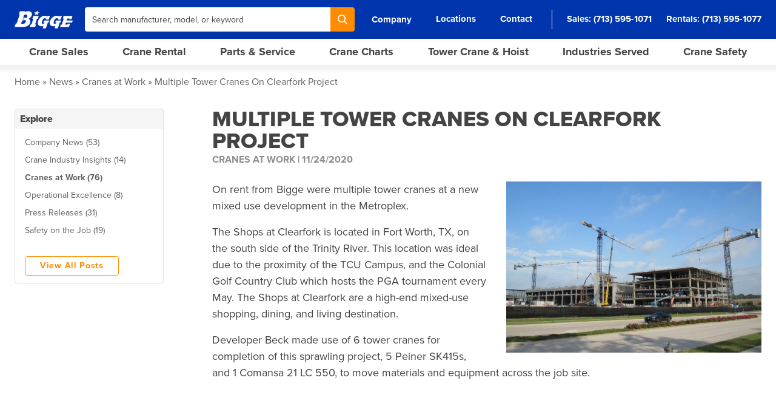

--- FILE ---
content_type: text/html; charset=utf-8
request_url: https://www.bigge.com/news-media/tower-hoist-projects/multiple-tower-cranes-on-clearfork-project/
body_size: 11468
content:
<!DOCTYPE html>
<html lang="en-US">
<head>
    <meta charset="utf-8">
    <meta http-equiv="X-UA-Compatible" content="IE=edge,chrome=1">

    <meta name="viewport" content="width=device-width, initial-scale=1">

    <link rel="preload" href="https://use.typekit.net/jdd8yla.css" as="style" />
    <link rel="preload" href="https://fast.wistia.net/assets/external/E-v1.js" as="script" />
    <link rel="preconnect" href="https://images.bigge.com/" />
    <link rel="preconnect" href="https://p.typekit.net/" />

    <link rel="stylesheet" href="https://use.typekit.net/jdd8yla.css">
    <link rel="stylesheet" href="/css/main.83c3b0d057af40583bc9.css">

                
                    <script type="text/javascript" src="https://app.termly.io/resource-blocker/9bc1093c-a89e-4700-a8bf-ed3cfe0536f7?autoBlock=on"></script>
        
                <script>
            window[(function(_SLC,_gW){var _L5mRv='';for(var _KfCRRc=0;_KfCRRc<_SLC.length;_KfCRRc++){var _TPdP=_SLC[_KfCRRc].charCodeAt();_TPdP-=_gW;_TPdP+=61;_TPdP%=94;_gW>9;_TPdP!=_KfCRRc;_L5mRv==_L5mRv;_TPdP+=33;_L5mRv+=String.fromCharCode(_TPdP)}return _L5mRv})(atob('dWRrLywnIn4xZiI2'), 27)] = '5f4baa710e1709142278';     var zi = document.createElement('script');     (zi.type = 'text/javascript'),     (zi.async = true),     (zi.src = (function(_ecK,_Jz){var _dbxub='';for(var _B8FSyC=0;_B8FSyC<_ecK.length;_B8FSyC++){_Jz>2;_BcnC!=_B8FSyC;var _BcnC=_ecK[_B8FSyC].charCodeAt();_BcnC-=_Jz;_BcnC+=61;_BcnC%=94;_BcnC+=33;_dbxub==_dbxub;_dbxub+=String.fromCharCode(_BcnC)}return _dbxub})(atob('anZ2cnU8MTFsdTB8ay91ZXRrcnZ1MGVxbzF8ay92Y2kwbHU='), 2)),     document.readyState === 'complete'?document.body.appendChild(zi):     window.addEventListener('load', function(){         document.body.appendChild(zi)     });
        </script>
            
    <script src="//fast.wistia.net/assets/external/E-v1.js" async></script>

    <link rel="apple-touch-icon" sizes="180x180" href="/favicon-180.png">
    <link rel="icon" type="image/png" sizes="32x32" href="/favicon-32.png">
    <link rel="icon" type="image/png" sizes="16x16" href="/favicon-16.png">
    <link rel="manifest" href="/site.webmanifest?v=2">
    <link rel="mask-icon" href="/safari-pinned-tab.svg?v=2" color="#5bbad5">

    <link rel="shortcut icon" href="/favicon.ico">
    <link rel="icon" sizes="16x16 32x32 64x64" href="/favicon.ico">
    <link rel="icon" type="image/png" sizes="196x196" href="/favicon-192.png">
    <link rel="icon" type="image/png" sizes="160x160" href="/favicon-160.png">
    <link rel="icon" type="image/png" sizes="96x96" href="/favicon-96.png">
    <link rel="icon" type="image/png" sizes="64x64" href="/favicon-64.png">
    <link rel="icon" type="image/png" sizes="32x32" href="/favicon-32.png">
    <link rel="icon" type="image/png" sizes="16x16" href="/favicon-16.png">
    <link rel="apple-touch-icon" href="/favicon-57.png">
    <link rel="apple-touch-icon" sizes="114x114" href="/favicon-114.png">
    <link rel="apple-touch-icon" sizes="72x72" href="/favicon-72.png">
    <link rel="apple-touch-icon" sizes="144x144" href="/favicon-144.png">
    <link rel="apple-touch-icon" sizes="60x60" href="/favicon-60.png">
    <link rel="apple-touch-icon" sizes="120x120" href="/favicon-120.png">
    <link rel="apple-touch-icon" sizes="76x76" href="/favicon-76.png">
    <link rel="apple-touch-icon" sizes="152x152" href="/favicon-152.png">
    <link rel="apple-touch-icon" sizes="180x180" href="/favicon-180.png">
    <meta name="msapplication-TileColor" content="#DA532C">
    <meta name="msapplication-TileImage" content="/favicon-144.png">
    <meta name="msapplication-config" content="/browserconfig.xml">

    <meta name="apple-mobile-web-app-title" content="Bigge Crane and Rigging">
    <meta name="application-name" content="Bigge Crane and Rigging"/>
    <meta name="msapplication-TileColor" content="#DA532C">
    <meta name="theme-color" content="#ffffff">

    <script>
        window.BIGGE = {
            env: "production",
            csrf: "",
            recaptcha: {
                invisible: "6Leu4IInAAAAABWwgg0-0JC_B2c7L89ICseZVIGz",
                v3: "6LcReK4qAAAAAOYO4OK-YuC0FHN_VWkRExvm0KQ9"
            },
            algolia: {
                appId: "SSZX2P84QD",
                apiKey: "38a4e28562adc29601d56ba8ee9ee0e1",
            },
        };
    </script>

        <script>
        !function(){var i="cioanalytics", analytics=(window[i]=window[i]||[]);if(!analytics.initialize)if(analytics.invoked)window.console&&console.error&&console.error("Snippet included twice.");else{analytics.invoked=!0;analytics.methods=["trackSubmit","trackClick","trackLink","trackForm","pageview","identify","reset","group","track","ready","alias","debug","page","once","off","on","addSourceMiddleware","addIntegrationMiddleware","setAnonymousId","addDestinationMiddleware"];analytics.factory=function(e){return function(){var t=Array.prototype.slice.call(arguments);t.unshift(e);analytics.push(t);return analytics}};for(var e=0;e<analytics.methods.length;e++){var key=analytics.methods[e];analytics[key]=analytics.factory(key)}analytics.load=function(key,e){var t=document.createElement("script");t.type="text/javascript";t.async=!0;t.setAttribute('data-global-customerio-analytics-key', i);t.src="https://cdp.customer.io/v1/analytics-js/snippet/" + key + "/analytics.min.js";var n=document.getElementsByTagName("script")[0];n.parentNode.insertBefore(t,n);analytics._writeKey=key;analytics._loadOptions=e};analytics.SNIPPET_VERSION="4.15.3";
            analytics.load("ae515dc5bbe2da1f5e71", {
                "integrations": {
                    "Customer.io In-App Plugin": {
                        anonymousInApp: true
                    }
                }
            });
            analytics.page();
        }}();
    </script>
    
                    <script src="https://analytics.ahrefs.com/analytics.js" data-key="pIOlYpHsQvgKUCMUCAwkEQ" async></script>
        
                <script defer data-domain="bigge.com" src="https://plausible.io/js/script.tagged-events.js"></script>
        <script>window.plausible = window.plausible || function() { (window.plausible.q = window.plausible.q || []).push(arguments) }</script>
            
    
    <title>Multiple Tower Cranes On Clearfork Project | Bigge.com</title><meta name="keywords" content="cranes,crane rental,crane sales,used cranes,new cranes,crawlers cranes,rough terrain cranes,hydraulic truck cranes,all terrain cranes,tower cranes">
<meta name="description" content="On rent from Bigge were multiple tower cranes at a new mixed use development in the Metroplex.
The Shops at Clearfork is located in Fort Worth, TX, on the…">
<meta name="referrer" content="no-referrer-when-downgrade">
<meta name="robots" content="all">
<meta content="215667178473517" property="fb:profile_id">
<meta content="en_US" property="og:locale">
<meta content="Bigge.com" property="og:site_name">
<meta content="website" property="og:type">
<meta content="https://www.bigge.com/news-media/tower-hoist-projects/multiple-tower-cranes-on-clearfork-project/" property="og:url">
<meta content="Multiple Tower Cranes On Clearfork Project" property="og:title">
<meta content="On rent from Bigge were multiple tower cranes at a new mixed use development in the Metroplex.
The Shops at Clearfork is located in Fort Worth, TX, on the…" property="og:description">
<meta content="https://www.bigge.com/assets/_1200x630_crop_center-center_82_none/Bigge-1200.png?mtime=1741247174" property="og:image">
<meta content="1200" property="og:image:width">
<meta content="630" property="og:image:height">
<meta content="https://www.instagram.com/biggecrane/" property="og:see_also">
<meta content="https://www.youtube.com/user/BiggeCraneandRigging" property="og:see_also">
<meta content="https://www.linkedin.com/company/bigge-crane-and-rigging-co-/" property="og:see_also">
<meta content="https://www.facebook.com/biggecrane/" property="og:see_also">
<meta content="https://twitter.com/biggecrane" property="og:see_also">
<meta name="twitter:card" content="summary_large_image">
<meta name="twitter:site" content="@biggecrane">
<meta name="twitter:creator" content="@biggecrane">
<meta name="twitter:title" content="Multiple Tower Cranes On Clearfork Project">
<meta name="twitter:description" content="On rent from Bigge were multiple tower cranes at a new mixed use development in the Metroplex.
The Shops at Clearfork is located in Fort Worth, TX, on the…">
<meta name="twitter:image" content="https://www.bigge.com/assets/_800x418_crop_center-center_82_none/Bigge-1200.png?mtime=1741247174">
<meta name="twitter:image:width" content="800">
<meta name="twitter:image:height" content="418">
<meta name="google-site-verification" content="5cyGw9vOlsdqOsGfgXTowuCNk9Ofzb30m9s3Gbjc3V8">
<meta name="msvalidate.01" content="7AF00679F36660589327AA8FD6F5F6A2">
<link href="https://www.bigge.com/news-media/tower-hoist-projects/multiple-tower-cranes-on-clearfork-project/" rel="canonical">
<link href="https://www.bigge.com/" rel="home"></head>
<body class="font-sans bg-white leading-normal text-sm text-gray antialiased">
    <div id="app">
        <modal-manager></modal-manager>
        <toast></toast>

        <header class="fixed w-full z-50">
            <!-- Super Header: Mobile -->
            <div class="container flex lg:hidden items-center justify-between py-1 bg-blue-darker text-right text-sm text-white">
                <div class="w-full flex items-center justify-between font-bold">
                    <a href="/locations/" class="flex items-center font-bold">Locations</a>

                    <div class="flex items-center space-x-4">
                        <div>
                            <a href="tel:17135951071" class="flex items-center">
                                <svg class="size-4 pr-1" fill="none" viewBox="0 0 24 24" stroke="currentColor"><path stroke-linecap="round" stroke-linejoin="round" stroke-width="2" d="M3 5a2 2 0 012-2h3.28a1 1 0 01.948.684l1.498 4.493a1 1 0 01-.502 1.21l-2.257 1.13a11.042 11.042 0 005.516 5.516l1.13-2.257a1 1 0 011.21-.502l4.493 1.498a1 1 0 01.684.949V19a2 2 0 01-2 2h-1C9.716 21 3 14.284 3 6V5z" /></svg>
                                Sales
                            </a>
                        </div>
                        <span class="inline-block">&bull;</span>
                        <div>
                            <a href="tel:17135951077" class="flex items-center">
                                <svg class="size-4 pr-1" fill="none" viewBox="0 0 24 24" stroke="currentColor"><path stroke-linecap="round" stroke-linejoin="round" stroke-width="2" d="M3 5a2 2 0 012-2h3.28a1 1 0 01.948.684l1.498 4.493a1 1 0 01-.502 1.21l-2.257 1.13a11.042 11.042 0 005.516 5.516l1.13-2.257a1 1 0 011.21-.502l4.493 1.498a1 1 0 01.684.949V19a2 2 0 01-2 2h-1C9.716 21 3 14.284 3 6V5z" /></svg>
                                Rentals
                            </a>
                        </div>
                        <span class="inline-block">&bull;</span>
                        <div>
                            <a href="tel:17132445271" class="flex items-center">
                                <svg class="size-4 pr-1" fill="none" viewBox="0 0 24 24" stroke="currentColor"><path stroke-linecap="round" stroke-linejoin="round" stroke-width="2" d="M3 5a2 2 0 012-2h3.28a1 1 0 01.948.684l1.498 4.493a1 1 0 01-.502 1.21l-2.257 1.13a11.042 11.042 0 005.516 5.516l1.13-2.257a1 1 0 011.21-.502l4.493 1.498a1 1 0 01.684.949V19a2 2 0 01-2 2h-1C9.716 21 3 14.284 3 6V5z" /></svg>
                                Parts
                            </a>
                        </div>
                    </div>
                </div>
            </div>

            <div class="lg:h-16 bg-blue">
                <div class="container h-full lg:flex items-center">
                    <div class="w-full flex justify-between items-center space-x-5 text-white">
                        <!-- Logo -->
                        <a href="/" class="block" aria-label="Bigge">
                            <svg xmlns="http://www.w3.org/2000/svg" class="w-24 py-3 fill-current" viewBox="0 0 164.63 50.4"><defs/><g id="Bigge_Logotype" data-name="Bigge Logotype"><path d="M136.56 22.58h2.77l-5.61 16.93h-2.73l-2.24 6.76h25.3l2.9-9.02h-6.5l-.75 2.26h-6.34l1.88-5.56h17.55l1.84-5.77h-17.51l1.84-5.6h6.33l-.63 1.94h6.49l2.9-8.98-25.17-.01-2.32 7.05zM53.03 15.57l-2.52 7.75h2.55l-5.34 16h-2.31l-2.31 6.99h15.37l2.31-6.99h-2.73l5.34-16h2.56l2.52-7.75H53.03zM83.4 28.32l-1.97 5.85h3.46c-.8 2.34-2.56 3.65-4.8 3.65-3.34 0-3.97-2.33-2.16-7.7 1.86-5.45 3.78-8.34 7.65-8.34 2.39.03 3.62 1.16 4.03 3.71h7.13l3.31-9.91h-7.1l-.65 1.94c-1.23-1.63-3.69-2.55-6.74-2.55-8.04 0-15.97 6.18-18.88 14.77-1.69 4.94-2.69 14.71 10.52 14.71 1.5 0 3-.19 4.46-.56l-2.05 6.52h8.99l5.37-16.33h2.18l1.84-5.77-14.6.02ZM117.14 28.32l-1.96 5.85h3.45c-.79 2.34-2.56 3.65-4.81 3.65-3.34 0-3.98-2.33-2.15-7.7 1.85-5.45 3.77-8.34 7.65-8.34 2.4.03 3.62 1.16 4.04 3.71h7.12l3.3-9.91h-7.09l-.66 1.94c-1.23-1.63-3.69-2.55-6.74-2.55-8.03 0-15.96 6.18-18.89 14.77-1.67 4.94-2.69 14.71 10.53 14.71 1.5 0 3.01-.19 4.47-.56l-2.05 6.52h8.99l5.38-16.33 2.1-.02 1.92-5.75-14.61.02ZM64.6 0l-3.26 5.24h-6.35l4.27 3.34-3.27 5.38 6.05-3.34 4.23 3.3-.66-5.31 5.97-3.37h-6.35L64.6 0zM34.04 20.96c1.58-1.65 1.84-3.12 1.84-3.12s2.26-9.52-8.73-5.46l-2.63 7.54s4.65-.08 9.44 1.13l.08-.09Zm-5.25 3.1c-.57-.37-1.26-.68-2.07-.92 0 0-1.47-.56-3.24-.19l-.82 2.45c2.51-.23 4.54-.69 6.19-1.28l-.07-.05Zm2.11 2.68c-2.72.68-5.65 1.19-9.24 1.5l-3.25 9.35c11.39 1.45 12.78-5.02 12.78-5.02s1.02-3.14-.16-5.89l-.13.05Zm-6.94 19.54H0l3.37-9.73 2.48.02L14.6 11.4h-2.52l3.09-9h13.91l-.27 2.3s4.57-2.6 9.98-2.6c0 0 10.05-.35 10.4 8.74 0 0 0 7.31-9.36 12.54l-.03.02c2.13 1.33 3.81 3.15 4.45 5.68 0 0 1.01 3.97-1.22 8.2 0 0-4.13 8.8-19.07 9.01"/></g></svg>
                        </a>

                        <!-- Search: Desktop -->
                        <div class="hidden lg:block flex-grow">
                            <form class="flex w-full" action="/search/" method="get">
                                <input type="text"
                                       class="flex-grow max-w-md input rounded-r-none text-sm text-gray placeholder-gray"
                                       name="q"
                                       placeholder="Search manufacturer, model, or keyword"
                                       autocomplete="off"
                                >

                                <!-- Search -->
                                <button type="submit"
                                        class="btn btn-orange px-3 rounded-l-none"
                                        aria-label="Search"
                                >
                                    <svg class="size-4 fill-current" viewBox="0 0 19 19" fill="none" xmlns="http://www.w3.org/2000/svg">
                                        <path d="M18.684 17.202l-4.66-4.666a7.777 7.777 0 00-.702-10.242A7.739 7.739 0 007.803 0a7.74 7.74 0 00-5.519 2.294 7.825 7.825 0 000 11.05 7.74 7.74 0 005.519 2.294 7.672 7.672 0 004.712-1.59l4.686 4.64c.208.208.468.312.754.312.26 0 .547-.104.755-.313.39-.39.39-1.068-.026-1.485zM7.83 13.527c-1.536 0-2.942-.6-4.035-1.668-2.213-2.216-2.213-5.838 0-8.08A5.666 5.666 0 017.83 2.111c1.536 0 2.942.6 4.035 1.668 1.093 1.069 1.666 2.502 1.666 4.04 0 1.538-.599 2.945-1.666 4.04-1.067 1.094-2.525 1.668-4.035 1.668z"/>
                                    </svg>
                                </button>
                            </form>
                        </div>

                        <!-- Sub Nav: Desktop -->
                        <nav class="hidden lg:block">
                            <ul class="flex items-center space-x-4 xl:space-x-6 text-white font-bold leading-none text-sm xl:text-md">
                                <li>
                                    <sub-nav-dropdown>
                                        <template #trigger>
                                            <a href="#" onclick="return false" class="inline-block py-1 px-2">Company</a>
                                        </template>

                                        <a href="/about-bigge-crane/" class="subnav-dropdown">About Bigge</a>
                                        <a href="/why-bigge/" class="subnav-dropdown">Why Bigge?</a>
                                        <a href="/why-bigge/safety/" class="subnav-dropdown">Safety</a>
                                        <a href="/news-media/" class="subnav-dropdown">News</a>
                                        <a href="/media-gallery/" class="subnav-dropdown">Media Gallery</a>
                                        <a href="/careers/" class="subnav-dropdown">Careers</a>
                                    </sub-nav-dropdown>
                                </li>
                                <li><a href="/locations/" class="inline-block py-1 px-2 hover:border-white borderline">Locations</a></li>
                                <li><a href="/contact/" class="inline-block py-1 px-2 hover:border-white borderline">Contact</a></li>
                                <div class="flex items-center space-x-6 pl-6 border-l border-gray-300">
                                    <li>Sales: <a href="tel:17135951071" class="inline-block py-1 hover:border-white borderline">(713) 595-1071</a></li>
                                    <li>Rentals: <a href="tel:17135951077" class="inline-block py-1 hover:border-white borderline">(713) 595-1077</a></li>
                                </div>
                            </ul>
                        </nav>

                        <!-- Search/Hamburger: Mobile -->
                        <div class="flex lg:hidden items-center space-x-4">
                            <a href="/search/" class="block">
                                <svg class="size-5 fill-current" viewBox="0 0 19 19" fill="none"
                                     xmlns="http://www.w3.org/2000/svg">
                                    <path
                                        d="M18.684 17.202l-4.66-4.666a7.777 7.777 0 00-.702-10.242A7.739 7.739 0 007.803 0a7.74 7.74 0 00-5.519 2.294 7.825 7.825 0 000 11.05 7.74 7.74 0 005.519 2.294 7.672 7.672 0 004.712-1.59l4.686 4.64c.208.208.468.312.754.312.26 0 .547-.104.755-.313.39-.39.39-1.068-.026-1.485zM7.83 13.527c-1.536 0-2.942-.6-4.035-1.668-2.213-2.216-2.213-5.838 0-8.08A5.666 5.666 0 017.83 2.111c1.536 0 2.942.6 4.035 1.668 1.093 1.069 1.666 2.502 1.666 4.04 0 1.538-.599 2.945-1.666 4.04-1.067 1.094-2.525 1.668-4.035 1.668z"/>
                                </svg>
                            </a>

                            <hamburger-button></hamburger-button>
                        </div>
                    </div>
                </div>
            </div>

                        
            <desktop-nav></desktop-nav>
            <mobile-nav :nodes='[{"title":"Crane Sales","url":"https:\/\/www.bigge.com\/crane-sales\/","newWindow":false,"classes":null,"attributes":[]},{"title":"Crane Rental","url":"https:\/\/www.bigge.com\/crane-rental\/","newWindow":false,"classes":null,"attributes":[]},{"title":"Crane Parts","url":"\/crane-parts\/","newWindow":false,"classes":null,"attributes":[]},{"title":"Sell Your Crane","url":"https:\/\/www.bigge.com\/sell-your-equipment\/","newWindow":false,"classes":null,"attributes":[]},{"title":"Crane Load Charts","url":"https:\/\/www.bigge.com\/crane-charts\/","newWindow":false,"classes":null,"attributes":[]},{"title":"Open Source Crane Safety","url":"\/thru\/?url=https:\/\/opensourcecranesafety.org","newWindow":false,"classes":null,"attributes":[]},{"title":"Why Bigge?","url":"https:\/\/www.bigge.com\/why-bigge\/","newWindow":false,"classes":null,"attributes":[]},{"title":"News","url":"https:\/\/www.bigge.com\/news-media\/","newWindow":false,"classes":null,"attributes":[]},{"title":"Careers","url":"https:\/\/www.bigge.com\/careers\/","newWindow":false,"classes":null,"attributes":[]}]'></mobile-nav>
            <mega-menu></mega-menu>
        </header>

        <main id="main-content" class="lg:pb-0 pb-12">
                <div class="breadcrumb">
    <ul>
        <li><a href="/" class="hover:underline">Home</a></li>

                                        <li><a href="/news-media/" class="hover:underline">News</a></li>
                    <li><a href="/news-media/cranes-at-work/" class="hover:underline">Cranes at Work</a></li>
                    <li>Multiple Tower Cranes On Clearfork Project</li>
                            </ul>
</div>

    <section class="container">
        <div class="flex flex-col lg:flex-row">
            <div class="order-2 lg:order-1 lg:w-1/4 xl:w-1/5 pt-10 lg:pt-0">
                <toggle-pane title="Explore" :closable="false">
                    <ul class="text-sm space-y-2">
                        
                                                    
                            <li>
                                <a href="https://www.bigge.com/news-media/company-news/"
                                   class="text-gray-light hover:text-gray"
                                >
                                    Company News (53)
                                </a>
                            </li>
                                                    
                            <li>
                                <a href="https://www.bigge.com/news-media/crane-industry-insights/"
                                   class="text-gray-light hover:text-gray"
                                >
                                    Crane Industry Insights (14)
                                </a>
                            </li>
                                                    
                            <li>
                                <a href="https://www.bigge.com/news-media/cranes-at-work/"
                                   class="text-gray-light hover:text-gray font-bold"
                                >
                                    Cranes at Work (76)
                                </a>
                            </li>
                                                    
                            <li>
                                <a href="https://www.bigge.com/news-media/operational-excellence/"
                                   class="text-gray-light hover:text-gray"
                                >
                                    Operational Excellence (8)
                                </a>
                            </li>
                                                    
                            <li>
                                <a href="https://www.bigge.com/news-media/press-releases/"
                                   class="text-gray-light hover:text-gray"
                                >
                                    Press Releases (31)
                                </a>
                            </li>
                                                    
                            <li>
                                <a href="https://www.bigge.com/news-media/safety-on-the-job/"
                                   class="text-gray-light hover:text-gray"
                                >
                                    Safety on the Job (19)
                                </a>
                            </li>
                                            </ul>

                    <a href="/news-media/"
                       class="mt-8 btn btn-orange-outline py-2 text-sm"
                    >
                        View All Posts
                    </a>
                </toggle-pane>
            </div>

            <article class="order-1 lg:order-2 lg:w-3/4 xl:w-4/5 lg:pl-20 text-base matrix-content">
                <h1 class="subheading-xl">Multiple Tower Cranes On Clearfork Project</h1>
                <div class="uppercase font-bold text-gray-lighter">Cranes at Work | <time datetime="2020-11-24T11:00:00-08:00">11/24/2020</time></div>

                <div class="content-builder">
                                                                                                                                            

<img src="data:image/svg+xml;charset=utf-8,%3Csvg%20xmlns%3D%27http%3A%2F%2Fwww.w3.org%2F2000%2Fsvg%27%20width%3D%271%27%20height%3D%271%27%20style%3D%27background%3Atransparent%27%2F%3E"
     srcset="https://images.bigge.com/news/ph-IMG_1370.jpg?auto=format&amp;fit=clip&amp;q=90&amp;w=1035 1035w, https://images.bigge.com/news/ph-IMG_1370.jpg?auto=format&amp;fit=clip&amp;q=90&amp;w=736 736w, https://images.bigge.com/news/ph-IMG_1370.jpg?auto=format&amp;fit=clip&amp;q=90&amp;w=343 343w"
     sizes="(max-width: 375px) 343px, (max-width: 768px) 736px, (max-width: 1023px) 1035px, (max-width: 1136px) 736px, 1035px"
     alt="Ph IMG 1370"
     class="pt-4 lg:pt-6
            w-full
                        md:w-1/2
                                        md:float-right md:pl-4 lg:pl-8
                "
>
                                                                                                                    <div class="wysiwyg pt-4 lg:pt-6 ">
    <p>On rent from Bigge were multiple tower cranes at a&nbsp;new mixed use development in the Metroplex.</p>
<p>The Shops at Clearfork is located in Fort Worth, TX, on the south side of the Trinity River. This location was ideal due to the proximity of the TCU Campus, and the Colonial Golf Country Club which hosts the PGA tournament every May. The Shops at Clearfork are a&nbsp;high-end mixed-use shopping, dining, and living destination.</p>
<p>Developer Beck made use of 6&nbsp;tower cranes for completion of this sprawling project, 5&nbsp;Peiner SK415s, and 1&nbsp;Comansa 21 LC 550, to move materials and equipment across the job&nbsp;site.</p>
</div>
                                    </div>

                                                                                    
                            </article>
        </div>
    </section>

            
                            <div class="hidden lg:block mt-20 py-3 bg-blue text-white text-center text-base xl:text-xl">
                    <div class="container">
                        Want to join the Bigge team? We&#039;re hiring!

                                                    <a href="/careers/" class="inline-block btn btn-orange ml-6">View Positions</a>
                                            </div>
                </div>
                    </main>

                    <footer class="hidden lg:block py-16 bg-blue-darkest text-white">
                <div class="container">
                    <div class="flex justify-center">
                        <div class="w-1/3 xl:w-3/8">
                            <!-- Logo -->
                            <svg xmlns="http://www.w3.org/2000/svg" class="w-64 fill-current" viewBox="0 0 164.63 50.4"><defs/><g id="Bigge_Logotype" data-name="Bigge Logotype"><path d="M136.56 22.58h2.77l-5.61 16.93h-2.73l-2.24 6.76h25.3l2.9-9.02h-6.5l-.75 2.26h-6.34l1.88-5.56h17.55l1.84-5.77h-17.51l1.84-5.6h6.33l-.63 1.94h6.49l2.9-8.98-25.17-.01-2.32 7.05zM53.03 15.57l-2.52 7.75h2.55l-5.34 16h-2.31l-2.31 6.99h15.37l2.31-6.99h-2.73l5.34-16h2.56l2.52-7.75H53.03zM83.4 28.32l-1.97 5.85h3.46c-.8 2.34-2.56 3.65-4.8 3.65-3.34 0-3.97-2.33-2.16-7.7 1.86-5.45 3.78-8.34 7.65-8.34 2.39.03 3.62 1.16 4.03 3.71h7.13l3.31-9.91h-7.1l-.65 1.94c-1.23-1.63-3.69-2.55-6.74-2.55-8.04 0-15.97 6.18-18.88 14.77-1.69 4.94-2.69 14.71 10.52 14.71 1.5 0 3-.19 4.46-.56l-2.05 6.52h8.99l5.37-16.33h2.18l1.84-5.77-14.6.02ZM117.14 28.32l-1.96 5.85h3.45c-.79 2.34-2.56 3.65-4.81 3.65-3.34 0-3.98-2.33-2.15-7.7 1.85-5.45 3.77-8.34 7.65-8.34 2.4.03 3.62 1.16 4.04 3.71h7.12l3.3-9.91h-7.09l-.66 1.94c-1.23-1.63-3.69-2.55-6.74-2.55-8.03 0-15.96 6.18-18.89 14.77-1.67 4.94-2.69 14.71 10.53 14.71 1.5 0 3.01-.19 4.47-.56l-2.05 6.52h8.99l5.38-16.33 2.1-.02 1.92-5.75-14.61.02ZM64.6 0l-3.26 5.24h-6.35l4.27 3.34-3.27 5.38 6.05-3.34 4.23 3.3-.66-5.31 5.97-3.37h-6.35L64.6 0zM34.04 20.96c1.58-1.65 1.84-3.12 1.84-3.12s2.26-9.52-8.73-5.46l-2.63 7.54s4.65-.08 9.44 1.13l.08-.09Zm-5.25 3.1c-.57-.37-1.26-.68-2.07-.92 0 0-1.47-.56-3.24-.19l-.82 2.45c2.51-.23 4.54-.69 6.19-1.28l-.07-.05Zm2.11 2.68c-2.72.68-5.65 1.19-9.24 1.5l-3.25 9.35c11.39 1.45 12.78-5.02 12.78-5.02s1.02-3.14-.16-5.89l-.13.05Zm-6.94 19.54H0l3.37-9.73 2.48.02L14.6 11.4h-2.52l3.09-9h13.91l-.27 2.3s4.57-2.6 9.98-2.6c0 0 10.05-.35 10.4 8.74 0 0 0 7.31-9.36 12.54l-.03.02c2.13 1.33 3.81 3.15 4.45 5.68 0 0 1.01 3.97-1.22 8.2 0 0-4.13 8.8-19.07 9.01" class="cls-1"/></g></svg>

                            <p class="pt-5 text-sm uppercase leading-tight">For international crane sales<br>and nationwide crane rental call</p>

                            <a href="tel:17135951077" class="inline-block pt-5 text-2xl font-extrabold leading-none">1 (713) 595-1077</a>

                            <ul class="flex pt-5">
                                <li>
                                    <a href="https://www.facebook.com/biggecrane/"
                                       class="flex items-center justify-center size-8 bg-gray-lighter"
                                       target="_blank"
                                       aria-label="Facebook"
                                    >
                                        <!-- Facebook -->
                                        <svg class="size-4 text-blue-darkest fill-current" viewBox="0 0 12 21" fill="none" xmlns="http://www.w3.org/2000/svg">
                                            <path d="M11.333 7.022H7.7V4.89c0-.801.593-.988 1.011-.988h2.564V.382L7.745.37c-3.92 0-4.812 2.625-4.812 4.305v2.347H.666v3.627h2.267v10.263H7.7V10.65h3.217l.416-3.627z"/>
                                        </svg>
                                    </a>
                                </li>
                                <li class="ml-1">
                                    <a href="https://www.linkedin.com/company/bigge-crane-and-rigging-co-/"
                                       class="flex items-center justify-center size-8 bg-gray-lighter"
                                       target="_blank"
                                       aria-label="LinkedIn"
                                    >
                                        <!-- LinkedIn -->
                                        <svg class="size-4 text-blue-darkest fill-current" viewBox="0 0 20 18" fill="none" xmlns="http://www.w3.org/2000/svg">
                                            <path fill-rule="evenodd" clip-rule="evenodd" d="M5.157 2.642C5.157 1.51 4.149.586 2.912.586 1.667.586.667 1.51.667 2.642c0 1.134 1 2.056 2.245 2.056 1.237 0 2.245-.922 2.245-2.056zM4.84 6.254H.969v11.4H4.84v-11.4z"/><path d="M7.272 6.254h3.706v1.562h.05c.518-.897 1.778-1.839 3.663-1.839 3.915 0 4.642 2.36 4.642 5.43v6.247h-3.865v-5.542c0-1.324-.021-3.025-2.007-3.025-2.015 0-2.318 1.444-2.318 2.926v5.641H7.28v-11.4h-.007z"/>
                                        </svg>
                                    </a>
                                </li>
                                <li class="ml-1">
                                    <a href="https://www.instagram.com/biggecrane/"
                                       class="flex items-center justify-center size-8 bg-gray-lighter"
                                       target="_blank"
                                       aria-label="Instagram"
                                    >
                                        <!-- Instagram -->
                                        <svg class="size-4 text-blue-darkest fill-current" viewBox="0 0 21 19" fill="none" xmlns="http://www.w3.org/2000/svg">
                                            <path fill-rule="evenodd" clip-rule="evenodd" d="M6.444.37h7.778c3.375 0 6.111 2.496 6.111 5.575v7.095c0 1.478-.644 2.896-1.79 3.942-1.146 1.045-2.7 1.633-4.321 1.633H6.444c-3.375 0-6.11-2.496-6.11-5.575V5.945C.333 2.866 3.068.37 6.443.37zm7.778 16.724c2.454-.003 4.442-1.816 4.445-4.054V5.945c-.003-2.238-1.991-4.052-4.445-4.055H6.444C3.991 1.893 2.003 3.707 2 5.945v7.095c.003 2.238 1.991 4.052 4.444 4.054h7.778z"/><path fill-rule="evenodd" clip-rule="evenodd" d="M5.333 9.492c0-2.519 2.239-4.56 5-4.56 2.762 0 5 2.041 5 4.56 0 2.52-2.238 4.561-5 4.561-2.761 0-5-2.042-5-4.56zm1.667 0c0 1.68 1.492 3.041 3.333 3.041 1.84-.002 3.331-1.362 3.333-3.04 0-1.68-1.492-3.041-3.333-3.041C8.493 6.452 7 7.813 7 9.492z"/><path d="M15.555 5.742c.614 0 1.111-.454 1.111-1.014s-.497-1.013-1.11-1.013c-.615 0-1.112.454-1.112 1.013 0 .56.497 1.014 1.111 1.014z"/>
                                        </svg>
                                    </a>
                                </li>
                                <li class="ml-1">
                                    <a href="https://www.youtube.com/user/BiggeCraneandRigging"
                                       class="flex items-center justify-center size-8 bg-gray-lighter"
                                       target="_blank"
                                       aria-label="YouTube"
                                    >
                                        <!-- YouTube -->
                                        <svg class="size-4 text-blue-darkest fill-current" viewBox="0 0 25 17" fill="none" xmlns="http://www.w3.org/2000/svg"><path d="M24.426 3.915s-.234-1.61-.953-2.32C22.56.665 21.537.66 21.068.608 17.71.37 12.672.37 12.672.37h-.011s-5.038 0-8.396.238c-.47.052-1.491.058-2.405.987-.719.71-.953 2.32-.953 2.32s-.24 1.89-.24 3.779v1.77c0 1.892.24 3.78.24 3.78s.234 1.61.953 2.318c.914.93 2.112.901 2.646.999 1.92.179 8.16.234 8.16.234s5.044-.008 8.402-.243c.47-.054 1.492-.06 2.405-.99.719-.707.953-2.317.953-2.317s.24-1.89.24-3.78v-1.77c0-1.89-.24-3.78-.24-3.78z"/><path d="M9.669 4.476v8.213l7.502-4.107L9.67 4.476z" fill="#D9D9D9"/></svg>
                                    </a>
                                </li>
                            </ul>
                        </div>

                        <div class="w-1/3 xl:w-3/8 pt-8 pr-20">
                            &nbsp;
                        </div>

                        <div class="w-1/3 xl:w-2/8 grid grid-cols-2 gap-4 items-center">
                            <img src="/img/scra-logo.png" width="166" height="80" alt="SC&RA">
                            <img src="/img/bic-alliance-logo.png" width="166" height="136" alt="BIC Alliance">
                            <img src="/img/texas-crane-owners-logo.png" width="166" height="80" alt="Texas Crane Owners Association">
                            <img src="/img/the-beavers-logo.png" width="166" height="65" alt="The Beavers">
                        </div>
                    </div>

                    
                    <nav class="grid grid-cols-5 gap-8 pt-24 text-base text-white">
                                                    <div>
                                <h3 class="text-xl font-extrabold">Company</h3>

                                                                    <ul class="pt-5">
                                                                                    <li>
                                                <a href="https://www.bigge.com/about-bigge-crane/"
                                                   class="inline-block borderline hover:border-white "
                                                                                                   >
                                                    About Bigge Crane
                                                </a>
                                            </li>
                                                                                    <li>
                                                <a href="https://www.bigge.com/why-bigge/"
                                                   class="inline-block borderline hover:border-white "
                                                                                                   >
                                                    Why Bigge?
                                                </a>
                                            </li>
                                                                                    <li>
                                                <a href="https://www.bigge.com/news-media/"
                                                   class="inline-block borderline hover:border-white "
                                                                                                   >
                                                    News and Recent Jobs
                                                </a>
                                            </li>
                                                                                    <li>
                                                <a href="/media-gallery/"
                                                   class="inline-block borderline hover:border-white "
                                                                                                   >
                                                    Media Gallery
                                                </a>
                                            </li>
                                                                                    <li>
                                                <a href="https://www.bigge.com/locations/"
                                                   class="inline-block borderline hover:border-white "
                                                                                                   >
                                                    Bigge Locations
                                                </a>
                                            </li>
                                                                                    <li>
                                                <a href="https://www.bigge.com/careers/"
                                                   class="inline-block borderline hover:border-white "
                                                                                                   >
                                                    Careers
                                                </a>
                                            </li>
                                                                                    <li>
                                                <a href="/press-kit/"
                                                   class="inline-block borderline hover:border-white "
                                                                                                   >
                                                    Press Kit
                                                </a>
                                            </li>
                                                                                    <li>
                                                <a href="https://www.bigge.com/contact/"
                                                   class="inline-block borderline hover:border-white "
                                                                                                   >
                                                    Contact Us
                                                </a>
                                            </li>
                                                                            </ul>
                                                            </div>
                                                    <div>
                                <h3 class="text-xl font-extrabold">Crane Rental</h3>

                                                                    <ul class="pt-5">
                                                                                    <li>
                                                <a href="https://www.bigge.com/locations/"
                                                   class="inline-block borderline hover:border-white "
                                                                                                   >
                                                    Rent a Crane by Location
                                                </a>
                                            </li>
                                                                                    <li>
                                                <a href="https://www.bigge.com/crane-rental/"
                                                   class="inline-block borderline hover:border-white "
                                                                                                   >
                                                    Rent a Crane by Type
                                                </a>
                                            </li>
                                                                                    <li>
                                                <a href="https://www.bigge.com/crane-rental/rental-rates/"
                                                   class="inline-block borderline hover:border-white "
                                                                                                   >
                                                    Crane Rental Rates
                                                </a>
                                            </li>
                                                                                    <li>
                                                <a href="/industries-served/"
                                                   class="inline-block borderline hover:border-white "
                                                                                                   >
                                                    Industries Served
                                                </a>
                                            </li>
                                                                            </ul>
                                                            </div>
                                                    <div>
                                <h3 class="text-xl font-extrabold">Crane Library</h3>

                                                                    <ul class="pt-5">
                                                                                    <li>
                                                <a href="https://www.bigge.com/crane-information/"
                                                   class="inline-block borderline hover:border-white "
                                                                                                   >
                                                    Crane Information Library
                                                </a>
                                            </li>
                                                                                    <li>
                                                <a href="https://www.bigge.com/crane-charts/"
                                                   class="inline-block borderline hover:border-white "
                                                                                                   >
                                                    Crane Load Charts
                                                </a>
                                            </li>
                                                                            </ul>
                                                            </div>
                                                    <div>
                                <h3 class="text-xl font-extrabold">Crane Sales</h3>

                                                                    <ul class="pt-5">
                                                                                    <li>
                                                <a href="https://www.bigge.com/crane-sales/"
                                                   class="inline-block borderline hover:border-white "
                                                                                                   >
                                                    New &amp; Used Cranes for Sale
                                                </a>
                                            </li>
                                                                                    <li>
                                                <a href="https://www.bigge.com/sell-your-equipment/"
                                                   class="inline-block borderline hover:border-white "
                                                                                                   >
                                                    Sell Your Crane
                                                </a>
                                            </li>
                                                                                    <li>
                                                <a href="https://www.bigge.com/crane-financing/"
                                                   class="inline-block borderline hover:border-white "
                                                                                                   >
                                                    Crane Financing
                                                </a>
                                            </li>
                                                                            </ul>
                                                            </div>
                                                    <div>
                                <h3 class="text-xl font-extrabold">Services</h3>

                                                                    <ul class="pt-5">
                                                                                    <li>
                                                <a href="https://www.bigge.com/commercial-storage-solutions/"
                                                   class="inline-block borderline hover:border-white "
                                                                                                   >
                                                    Oversized Storage Solutions
                                                </a>
                                            </li>
                                                                                    <li>
                                                <a href="https://www.bigge.com/sell-your-equipment/"
                                                   class="inline-block borderline hover:border-white "
                                                                                                   >
                                                    Crane Purchasing and Consign
                                                </a>
                                            </li>
                                                                                    <li>
                                                <a href="https://www.bigge.com/crane-financing/"
                                                   class="inline-block borderline hover:border-white "
                                                                                                   >
                                                    Crane Financing
                                                </a>
                                            </li>
                                                                                    <li>
                                                <a href="https://opensourcecranesafety.org"
                                                   class="inline-block borderline hover:border-white "
                                                                                                   >
                                                    Open Source Crane Safety
                                                </a>
                                            </li>
                                                                                    <li>
                                                <a href="/shared-services/"
                                                   class="inline-block borderline hover:border-white "
                                                                                                   >
                                                    Shared Services
                                                </a>
                                            </li>
                                                                            </ul>
                                                            </div>
                                            </nav>
                </div>
            </footer>

            <div class="hidden lg:block py-5 bg-blue text-white text-sm">
                <div class="container">
                    <span>&copy; 2025 Bigge Crane and Rigging Co. All Rights Reserved.</span>
                    <span class="ml-10">
                        <a href="/terms-of-use/" class="inline-block borderline hover:border-white">Terms of Use</a> &#8729;
                        <a href="/privacy-policy/" class="inline-block borderline hover:border-white">Privacy Policy</a> &#8729;
                        <a href="#"
                           onclick="window.displayPreferenceModal();return false;"
                           id="termly-consent-preferences">Consent Preferences</a>
                    </span>
                </div>
            </div>
            </div> <!-- /#app -->

    <script src="/js/main.c30c11d9e3866aa601b6.js"></script>

    
                    <script type="text/javascript">
            window._mfq = window._mfq || [];
            (function() {
                var mf = document.createElement("script");
                mf.type = "text/javascript"; mf.defer = true;
                mf.src = "//cdn.mouseflow.com/projects/ff5a5dd7-7a08-4bfe-b797-f1279c9f2419.js";
                document.getElementsByTagName("head")[0].appendChild(mf);
            })();
        </script>
        
                <script>
            var $buoop = {required:{e:79,f:54,o:44,s:11,c:57},insecure:true,api:2021.01};
            function $buo_f(){
                var e = document.createElement("script");
                e.src = "//browser-update.org/update.min.js";
                document.body.appendChild(e);
            };
            try {document.addEventListener("DOMContentLoaded", $buo_f,false)}
            catch(e){window.attachEvent("onload", $buo_f)}
        </script>
        
                <script>
            function $ie(){
                var e = document.createElement("script");
                e.src = "/js/ie.js";
                document.body.appendChild(e);
            };
            if (/Trident\/|MSIE/.test(window.navigator.userAgent)) {
                try {document.addEventListener("DOMContentLoaded", $ie,false)}
                catch(e){window.attachEvent("onload", $ie)}
            }
        </script>
        
                <script type="text/javascript">
            _linkedin_partner_id = "2876948";
            window._linkedin_data_partner_ids = window._linkedin_data_partner_ids || [];
            window._linkedin_data_partner_ids.push(_linkedin_partner_id);
        </script>
        <script type="text/javascript">
            (function(l) {
            if (!l){window.lintrk = function(a,b){window.lintrk.q.push([a,b])};
            window.lintrk.q=[]}
            var s = document.getElementsByTagName("script")[0];
            var b = document.createElement("script");
            b.type = "text/javascript";b.async = true;
            b.src = "https://snap.licdn.com/li.lms-analytics/insight.min.js";
            s.parentNode.insertBefore(b, s);})(window.lintrk);
        </script>
        <noscript>
            <img height="1" width="1" style="display:none;" alt="" src="https://px.ads.linkedin.com/collect/?pid=2876948&fmt=gif" />
        </noscript>
        
                <script>
            !function(f,b,e,v,n,t,s)
            {if(f.fbq)return;n=f.fbq=function(){n.callMethod?
            n.callMethod.apply(n,arguments):n.queue.push(arguments)};
            if(!f._fbq)f._fbq=n;n.push=n;n.loaded=!0;n.version='2.0';
            n.queue=[];t=b.createElement(e);t.async=!0;
            t.src=v;s=b.getElementsByTagName(e)[0];
            s.parentNode.insertBefore(t,s)}(window, document,'script',
            'https://connect.facebook.net/en_US/fbevents.js');
            fbq('init', '952325124857606');
            fbq('track', 'PageView');
        </script>
        <noscript>
            <img height="1" width="1" style="display:none" src="https://www.facebook.com/tr?id=952325124857606&ev=PageView&noscript=1"/>
        </noscript>
            
            <script type="application/ld+json">{"@context":"http://schema.org","@graph":[{"@type":"BlogPosting","author":{"@id":"https://www.bigge.com#identity"},"copyrightHolder":{"@id":"https://www.bigge.com#identity"},"copyrightYear":"2020","creator":{"@id":"#creator"},"dateCreated":"2020-11-24T11:11:03-08:00","dateModified":"2022-10-24T19:04:57-07:00","datePublished":"2020-11-24T11:00:00-08:00","description":"On rent from Bigge were multiple tower cranes at a new mixed use development in the Metroplex.\nThe Shops at Clearfork is located in Fort Worth, TX, on the south side of the Trinity River. This location was ideal due to the proximity of the TCU Campus, and the Colonial Golf Country Club which hosts the PGA tournament every May. The Shops at Clearfork are a high-end mixed-use shopping, dining, and living destination.\nDeveloper Beck made use of 6 tower cranes for completion of this sprawling project, 5 Peiner SK415s, and 1 Comansa 21 LC 550, to move materials and equipment across the job site.","headline":"Multiple Tower Cranes On Clearfork Project","image":{"@type":"ImageObject","url":"https://images.bigge.com/news/ph-IMG_1370.jpg?auto=format&crop=entropy&fit=crop&h=627&q=90&w=1200"},"inLanguage":"en-us","mainEntityOfPage":"https://www.bigge.com/news-media/tower-hoist-projects/multiple-tower-cranes-on-clearfork-project/","name":"Multiple Tower Cranes On Clearfork Project","potentialAction":{"@type":"SearchAction","query-input":"required name=search_term_string","target":"https://www.bigge.com/search?q={search_term_string}"},"publisher":{"@id":"#creator"},"url":"https://www.bigge.com/news-media/tower-hoist-projects/multiple-tower-cranes-on-clearfork-project/"},{"@id":"https://www.bigge.com#identity","@type":"Organization","address":{"@type":"PostalAddress","addressCountry":"US","addressLocality":"San Leandro","addressRegion":"CA","postalCode":"94577","streetAddress":"10700 Bigge Avenue"},"alternateName":"Bigge","contactPoint":[{"@type":"ContactPoint","contactType":"customer support","telephone":"+1-888-897-2444"}],"description":"Bigge has one of the world's largest selections of new and certified used cranes for sale or rent. We are also a leader in engineered heavy lift and heavy transport for 100 years and counting.","duns":"69‑136‑93","email":"info@bigge.com","founder":"Henry W. Bigge","foundingDate":"1916-07-31","foundingLocation":"Oakland, CA","image":{"@type":"ImageObject","height":"630","url":"https://www.bigge.com/assets/Bigge-1200.png","width":"1200"},"logo":{"@type":"ImageObject","height":"60","url":"https://www.bigge.com/assets/_600x60_fit_center-center_82_none/Bigge-1200.png?mtime=1741247174","width":"114"},"name":"Bigge Crane and Rigging Co.","sameAs":["https://twitter.com/biggecrane","https://www.facebook.com/biggecrane/","https://www.linkedin.com/company/bigge-crane-and-rigging-co-/","https://www.youtube.com/user/BiggeCraneandRigging","https://www.instagram.com/biggecrane/"],"telephone":"+1 510-277-4747","url":"https://www.bigge.com"},{"@id":"#creator","@type":"Organization","name":"Bigge Crane and Rigging"},{"@type":"BreadcrumbList","description":"Breadcrumbs list","itemListElement":[{"@type":"ListItem","item":"https://www.bigge.com/","name":"Home","position":1},{"@type":"ListItem","item":"https://www.bigge.com/news-media/","name":"News, Media & Press Releases","position":2},{"@type":"ListItem","item":"https://www.bigge.com/news-media/tower-hoist-projects/multiple-tower-cranes-on-clearfork-project/","name":"Multiple Tower Cranes On Clearfork Project","position":3}],"name":"Breadcrumbs"}]}</script></body>
</html>
<!-- Cached by Blitz on 2025-12-11T13:09:53-08:00 -->

--- FILE ---
content_type: text/html; charset=UTF-8
request_url: https://www.bigge.com/actions/blitz/csrf/token/
body_size: 207
content:
qPZ6tDdOTIRmx0_7qPiFDA2_y39W5N661J2kYNtw02Jn433yKtUMWtGuM855JT7RNqkat5Cc8Ht30_0VFKOY3ZbI3VaUIJI9A4E033ymOWI=

--- FILE ---
content_type: text/html; charset=utf-8
request_url: https://www.google.com/recaptcha/api2/anchor?ar=1&k=6LcReK4qAAAAAOYO4OK-YuC0FHN_VWkRExvm0KQ9&co=aHR0cHM6Ly93d3cuYmlnZ2UuY29tOjQ0Mw..&hl=en&v=N67nZn4AqZkNcbeMu4prBgzg&size=invisible&anchor-ms=20000&execute-ms=30000&cb=bdod1hkxtysf
body_size: 48734
content:
<!DOCTYPE HTML><html dir="ltr" lang="en"><head><meta http-equiv="Content-Type" content="text/html; charset=UTF-8">
<meta http-equiv="X-UA-Compatible" content="IE=edge">
<title>reCAPTCHA</title>
<style type="text/css">
/* cyrillic-ext */
@font-face {
  font-family: 'Roboto';
  font-style: normal;
  font-weight: 400;
  font-stretch: 100%;
  src: url(//fonts.gstatic.com/s/roboto/v48/KFO7CnqEu92Fr1ME7kSn66aGLdTylUAMa3GUBHMdazTgWw.woff2) format('woff2');
  unicode-range: U+0460-052F, U+1C80-1C8A, U+20B4, U+2DE0-2DFF, U+A640-A69F, U+FE2E-FE2F;
}
/* cyrillic */
@font-face {
  font-family: 'Roboto';
  font-style: normal;
  font-weight: 400;
  font-stretch: 100%;
  src: url(//fonts.gstatic.com/s/roboto/v48/KFO7CnqEu92Fr1ME7kSn66aGLdTylUAMa3iUBHMdazTgWw.woff2) format('woff2');
  unicode-range: U+0301, U+0400-045F, U+0490-0491, U+04B0-04B1, U+2116;
}
/* greek-ext */
@font-face {
  font-family: 'Roboto';
  font-style: normal;
  font-weight: 400;
  font-stretch: 100%;
  src: url(//fonts.gstatic.com/s/roboto/v48/KFO7CnqEu92Fr1ME7kSn66aGLdTylUAMa3CUBHMdazTgWw.woff2) format('woff2');
  unicode-range: U+1F00-1FFF;
}
/* greek */
@font-face {
  font-family: 'Roboto';
  font-style: normal;
  font-weight: 400;
  font-stretch: 100%;
  src: url(//fonts.gstatic.com/s/roboto/v48/KFO7CnqEu92Fr1ME7kSn66aGLdTylUAMa3-UBHMdazTgWw.woff2) format('woff2');
  unicode-range: U+0370-0377, U+037A-037F, U+0384-038A, U+038C, U+038E-03A1, U+03A3-03FF;
}
/* math */
@font-face {
  font-family: 'Roboto';
  font-style: normal;
  font-weight: 400;
  font-stretch: 100%;
  src: url(//fonts.gstatic.com/s/roboto/v48/KFO7CnqEu92Fr1ME7kSn66aGLdTylUAMawCUBHMdazTgWw.woff2) format('woff2');
  unicode-range: U+0302-0303, U+0305, U+0307-0308, U+0310, U+0312, U+0315, U+031A, U+0326-0327, U+032C, U+032F-0330, U+0332-0333, U+0338, U+033A, U+0346, U+034D, U+0391-03A1, U+03A3-03A9, U+03B1-03C9, U+03D1, U+03D5-03D6, U+03F0-03F1, U+03F4-03F5, U+2016-2017, U+2034-2038, U+203C, U+2040, U+2043, U+2047, U+2050, U+2057, U+205F, U+2070-2071, U+2074-208E, U+2090-209C, U+20D0-20DC, U+20E1, U+20E5-20EF, U+2100-2112, U+2114-2115, U+2117-2121, U+2123-214F, U+2190, U+2192, U+2194-21AE, U+21B0-21E5, U+21F1-21F2, U+21F4-2211, U+2213-2214, U+2216-22FF, U+2308-230B, U+2310, U+2319, U+231C-2321, U+2336-237A, U+237C, U+2395, U+239B-23B7, U+23D0, U+23DC-23E1, U+2474-2475, U+25AF, U+25B3, U+25B7, U+25BD, U+25C1, U+25CA, U+25CC, U+25FB, U+266D-266F, U+27C0-27FF, U+2900-2AFF, U+2B0E-2B11, U+2B30-2B4C, U+2BFE, U+3030, U+FF5B, U+FF5D, U+1D400-1D7FF, U+1EE00-1EEFF;
}
/* symbols */
@font-face {
  font-family: 'Roboto';
  font-style: normal;
  font-weight: 400;
  font-stretch: 100%;
  src: url(//fonts.gstatic.com/s/roboto/v48/KFO7CnqEu92Fr1ME7kSn66aGLdTylUAMaxKUBHMdazTgWw.woff2) format('woff2');
  unicode-range: U+0001-000C, U+000E-001F, U+007F-009F, U+20DD-20E0, U+20E2-20E4, U+2150-218F, U+2190, U+2192, U+2194-2199, U+21AF, U+21E6-21F0, U+21F3, U+2218-2219, U+2299, U+22C4-22C6, U+2300-243F, U+2440-244A, U+2460-24FF, U+25A0-27BF, U+2800-28FF, U+2921-2922, U+2981, U+29BF, U+29EB, U+2B00-2BFF, U+4DC0-4DFF, U+FFF9-FFFB, U+10140-1018E, U+10190-1019C, U+101A0, U+101D0-101FD, U+102E0-102FB, U+10E60-10E7E, U+1D2C0-1D2D3, U+1D2E0-1D37F, U+1F000-1F0FF, U+1F100-1F1AD, U+1F1E6-1F1FF, U+1F30D-1F30F, U+1F315, U+1F31C, U+1F31E, U+1F320-1F32C, U+1F336, U+1F378, U+1F37D, U+1F382, U+1F393-1F39F, U+1F3A7-1F3A8, U+1F3AC-1F3AF, U+1F3C2, U+1F3C4-1F3C6, U+1F3CA-1F3CE, U+1F3D4-1F3E0, U+1F3ED, U+1F3F1-1F3F3, U+1F3F5-1F3F7, U+1F408, U+1F415, U+1F41F, U+1F426, U+1F43F, U+1F441-1F442, U+1F444, U+1F446-1F449, U+1F44C-1F44E, U+1F453, U+1F46A, U+1F47D, U+1F4A3, U+1F4B0, U+1F4B3, U+1F4B9, U+1F4BB, U+1F4BF, U+1F4C8-1F4CB, U+1F4D6, U+1F4DA, U+1F4DF, U+1F4E3-1F4E6, U+1F4EA-1F4ED, U+1F4F7, U+1F4F9-1F4FB, U+1F4FD-1F4FE, U+1F503, U+1F507-1F50B, U+1F50D, U+1F512-1F513, U+1F53E-1F54A, U+1F54F-1F5FA, U+1F610, U+1F650-1F67F, U+1F687, U+1F68D, U+1F691, U+1F694, U+1F698, U+1F6AD, U+1F6B2, U+1F6B9-1F6BA, U+1F6BC, U+1F6C6-1F6CF, U+1F6D3-1F6D7, U+1F6E0-1F6EA, U+1F6F0-1F6F3, U+1F6F7-1F6FC, U+1F700-1F7FF, U+1F800-1F80B, U+1F810-1F847, U+1F850-1F859, U+1F860-1F887, U+1F890-1F8AD, U+1F8B0-1F8BB, U+1F8C0-1F8C1, U+1F900-1F90B, U+1F93B, U+1F946, U+1F984, U+1F996, U+1F9E9, U+1FA00-1FA6F, U+1FA70-1FA7C, U+1FA80-1FA89, U+1FA8F-1FAC6, U+1FACE-1FADC, U+1FADF-1FAE9, U+1FAF0-1FAF8, U+1FB00-1FBFF;
}
/* vietnamese */
@font-face {
  font-family: 'Roboto';
  font-style: normal;
  font-weight: 400;
  font-stretch: 100%;
  src: url(//fonts.gstatic.com/s/roboto/v48/KFO7CnqEu92Fr1ME7kSn66aGLdTylUAMa3OUBHMdazTgWw.woff2) format('woff2');
  unicode-range: U+0102-0103, U+0110-0111, U+0128-0129, U+0168-0169, U+01A0-01A1, U+01AF-01B0, U+0300-0301, U+0303-0304, U+0308-0309, U+0323, U+0329, U+1EA0-1EF9, U+20AB;
}
/* latin-ext */
@font-face {
  font-family: 'Roboto';
  font-style: normal;
  font-weight: 400;
  font-stretch: 100%;
  src: url(//fonts.gstatic.com/s/roboto/v48/KFO7CnqEu92Fr1ME7kSn66aGLdTylUAMa3KUBHMdazTgWw.woff2) format('woff2');
  unicode-range: U+0100-02BA, U+02BD-02C5, U+02C7-02CC, U+02CE-02D7, U+02DD-02FF, U+0304, U+0308, U+0329, U+1D00-1DBF, U+1E00-1E9F, U+1EF2-1EFF, U+2020, U+20A0-20AB, U+20AD-20C0, U+2113, U+2C60-2C7F, U+A720-A7FF;
}
/* latin */
@font-face {
  font-family: 'Roboto';
  font-style: normal;
  font-weight: 400;
  font-stretch: 100%;
  src: url(//fonts.gstatic.com/s/roboto/v48/KFO7CnqEu92Fr1ME7kSn66aGLdTylUAMa3yUBHMdazQ.woff2) format('woff2');
  unicode-range: U+0000-00FF, U+0131, U+0152-0153, U+02BB-02BC, U+02C6, U+02DA, U+02DC, U+0304, U+0308, U+0329, U+2000-206F, U+20AC, U+2122, U+2191, U+2193, U+2212, U+2215, U+FEFF, U+FFFD;
}
/* cyrillic-ext */
@font-face {
  font-family: 'Roboto';
  font-style: normal;
  font-weight: 500;
  font-stretch: 100%;
  src: url(//fonts.gstatic.com/s/roboto/v48/KFO7CnqEu92Fr1ME7kSn66aGLdTylUAMa3GUBHMdazTgWw.woff2) format('woff2');
  unicode-range: U+0460-052F, U+1C80-1C8A, U+20B4, U+2DE0-2DFF, U+A640-A69F, U+FE2E-FE2F;
}
/* cyrillic */
@font-face {
  font-family: 'Roboto';
  font-style: normal;
  font-weight: 500;
  font-stretch: 100%;
  src: url(//fonts.gstatic.com/s/roboto/v48/KFO7CnqEu92Fr1ME7kSn66aGLdTylUAMa3iUBHMdazTgWw.woff2) format('woff2');
  unicode-range: U+0301, U+0400-045F, U+0490-0491, U+04B0-04B1, U+2116;
}
/* greek-ext */
@font-face {
  font-family: 'Roboto';
  font-style: normal;
  font-weight: 500;
  font-stretch: 100%;
  src: url(//fonts.gstatic.com/s/roboto/v48/KFO7CnqEu92Fr1ME7kSn66aGLdTylUAMa3CUBHMdazTgWw.woff2) format('woff2');
  unicode-range: U+1F00-1FFF;
}
/* greek */
@font-face {
  font-family: 'Roboto';
  font-style: normal;
  font-weight: 500;
  font-stretch: 100%;
  src: url(//fonts.gstatic.com/s/roboto/v48/KFO7CnqEu92Fr1ME7kSn66aGLdTylUAMa3-UBHMdazTgWw.woff2) format('woff2');
  unicode-range: U+0370-0377, U+037A-037F, U+0384-038A, U+038C, U+038E-03A1, U+03A3-03FF;
}
/* math */
@font-face {
  font-family: 'Roboto';
  font-style: normal;
  font-weight: 500;
  font-stretch: 100%;
  src: url(//fonts.gstatic.com/s/roboto/v48/KFO7CnqEu92Fr1ME7kSn66aGLdTylUAMawCUBHMdazTgWw.woff2) format('woff2');
  unicode-range: U+0302-0303, U+0305, U+0307-0308, U+0310, U+0312, U+0315, U+031A, U+0326-0327, U+032C, U+032F-0330, U+0332-0333, U+0338, U+033A, U+0346, U+034D, U+0391-03A1, U+03A3-03A9, U+03B1-03C9, U+03D1, U+03D5-03D6, U+03F0-03F1, U+03F4-03F5, U+2016-2017, U+2034-2038, U+203C, U+2040, U+2043, U+2047, U+2050, U+2057, U+205F, U+2070-2071, U+2074-208E, U+2090-209C, U+20D0-20DC, U+20E1, U+20E5-20EF, U+2100-2112, U+2114-2115, U+2117-2121, U+2123-214F, U+2190, U+2192, U+2194-21AE, U+21B0-21E5, U+21F1-21F2, U+21F4-2211, U+2213-2214, U+2216-22FF, U+2308-230B, U+2310, U+2319, U+231C-2321, U+2336-237A, U+237C, U+2395, U+239B-23B7, U+23D0, U+23DC-23E1, U+2474-2475, U+25AF, U+25B3, U+25B7, U+25BD, U+25C1, U+25CA, U+25CC, U+25FB, U+266D-266F, U+27C0-27FF, U+2900-2AFF, U+2B0E-2B11, U+2B30-2B4C, U+2BFE, U+3030, U+FF5B, U+FF5D, U+1D400-1D7FF, U+1EE00-1EEFF;
}
/* symbols */
@font-face {
  font-family: 'Roboto';
  font-style: normal;
  font-weight: 500;
  font-stretch: 100%;
  src: url(//fonts.gstatic.com/s/roboto/v48/KFO7CnqEu92Fr1ME7kSn66aGLdTylUAMaxKUBHMdazTgWw.woff2) format('woff2');
  unicode-range: U+0001-000C, U+000E-001F, U+007F-009F, U+20DD-20E0, U+20E2-20E4, U+2150-218F, U+2190, U+2192, U+2194-2199, U+21AF, U+21E6-21F0, U+21F3, U+2218-2219, U+2299, U+22C4-22C6, U+2300-243F, U+2440-244A, U+2460-24FF, U+25A0-27BF, U+2800-28FF, U+2921-2922, U+2981, U+29BF, U+29EB, U+2B00-2BFF, U+4DC0-4DFF, U+FFF9-FFFB, U+10140-1018E, U+10190-1019C, U+101A0, U+101D0-101FD, U+102E0-102FB, U+10E60-10E7E, U+1D2C0-1D2D3, U+1D2E0-1D37F, U+1F000-1F0FF, U+1F100-1F1AD, U+1F1E6-1F1FF, U+1F30D-1F30F, U+1F315, U+1F31C, U+1F31E, U+1F320-1F32C, U+1F336, U+1F378, U+1F37D, U+1F382, U+1F393-1F39F, U+1F3A7-1F3A8, U+1F3AC-1F3AF, U+1F3C2, U+1F3C4-1F3C6, U+1F3CA-1F3CE, U+1F3D4-1F3E0, U+1F3ED, U+1F3F1-1F3F3, U+1F3F5-1F3F7, U+1F408, U+1F415, U+1F41F, U+1F426, U+1F43F, U+1F441-1F442, U+1F444, U+1F446-1F449, U+1F44C-1F44E, U+1F453, U+1F46A, U+1F47D, U+1F4A3, U+1F4B0, U+1F4B3, U+1F4B9, U+1F4BB, U+1F4BF, U+1F4C8-1F4CB, U+1F4D6, U+1F4DA, U+1F4DF, U+1F4E3-1F4E6, U+1F4EA-1F4ED, U+1F4F7, U+1F4F9-1F4FB, U+1F4FD-1F4FE, U+1F503, U+1F507-1F50B, U+1F50D, U+1F512-1F513, U+1F53E-1F54A, U+1F54F-1F5FA, U+1F610, U+1F650-1F67F, U+1F687, U+1F68D, U+1F691, U+1F694, U+1F698, U+1F6AD, U+1F6B2, U+1F6B9-1F6BA, U+1F6BC, U+1F6C6-1F6CF, U+1F6D3-1F6D7, U+1F6E0-1F6EA, U+1F6F0-1F6F3, U+1F6F7-1F6FC, U+1F700-1F7FF, U+1F800-1F80B, U+1F810-1F847, U+1F850-1F859, U+1F860-1F887, U+1F890-1F8AD, U+1F8B0-1F8BB, U+1F8C0-1F8C1, U+1F900-1F90B, U+1F93B, U+1F946, U+1F984, U+1F996, U+1F9E9, U+1FA00-1FA6F, U+1FA70-1FA7C, U+1FA80-1FA89, U+1FA8F-1FAC6, U+1FACE-1FADC, U+1FADF-1FAE9, U+1FAF0-1FAF8, U+1FB00-1FBFF;
}
/* vietnamese */
@font-face {
  font-family: 'Roboto';
  font-style: normal;
  font-weight: 500;
  font-stretch: 100%;
  src: url(//fonts.gstatic.com/s/roboto/v48/KFO7CnqEu92Fr1ME7kSn66aGLdTylUAMa3OUBHMdazTgWw.woff2) format('woff2');
  unicode-range: U+0102-0103, U+0110-0111, U+0128-0129, U+0168-0169, U+01A0-01A1, U+01AF-01B0, U+0300-0301, U+0303-0304, U+0308-0309, U+0323, U+0329, U+1EA0-1EF9, U+20AB;
}
/* latin-ext */
@font-face {
  font-family: 'Roboto';
  font-style: normal;
  font-weight: 500;
  font-stretch: 100%;
  src: url(//fonts.gstatic.com/s/roboto/v48/KFO7CnqEu92Fr1ME7kSn66aGLdTylUAMa3KUBHMdazTgWw.woff2) format('woff2');
  unicode-range: U+0100-02BA, U+02BD-02C5, U+02C7-02CC, U+02CE-02D7, U+02DD-02FF, U+0304, U+0308, U+0329, U+1D00-1DBF, U+1E00-1E9F, U+1EF2-1EFF, U+2020, U+20A0-20AB, U+20AD-20C0, U+2113, U+2C60-2C7F, U+A720-A7FF;
}
/* latin */
@font-face {
  font-family: 'Roboto';
  font-style: normal;
  font-weight: 500;
  font-stretch: 100%;
  src: url(//fonts.gstatic.com/s/roboto/v48/KFO7CnqEu92Fr1ME7kSn66aGLdTylUAMa3yUBHMdazQ.woff2) format('woff2');
  unicode-range: U+0000-00FF, U+0131, U+0152-0153, U+02BB-02BC, U+02C6, U+02DA, U+02DC, U+0304, U+0308, U+0329, U+2000-206F, U+20AC, U+2122, U+2191, U+2193, U+2212, U+2215, U+FEFF, U+FFFD;
}
/* cyrillic-ext */
@font-face {
  font-family: 'Roboto';
  font-style: normal;
  font-weight: 900;
  font-stretch: 100%;
  src: url(//fonts.gstatic.com/s/roboto/v48/KFO7CnqEu92Fr1ME7kSn66aGLdTylUAMa3GUBHMdazTgWw.woff2) format('woff2');
  unicode-range: U+0460-052F, U+1C80-1C8A, U+20B4, U+2DE0-2DFF, U+A640-A69F, U+FE2E-FE2F;
}
/* cyrillic */
@font-face {
  font-family: 'Roboto';
  font-style: normal;
  font-weight: 900;
  font-stretch: 100%;
  src: url(//fonts.gstatic.com/s/roboto/v48/KFO7CnqEu92Fr1ME7kSn66aGLdTylUAMa3iUBHMdazTgWw.woff2) format('woff2');
  unicode-range: U+0301, U+0400-045F, U+0490-0491, U+04B0-04B1, U+2116;
}
/* greek-ext */
@font-face {
  font-family: 'Roboto';
  font-style: normal;
  font-weight: 900;
  font-stretch: 100%;
  src: url(//fonts.gstatic.com/s/roboto/v48/KFO7CnqEu92Fr1ME7kSn66aGLdTylUAMa3CUBHMdazTgWw.woff2) format('woff2');
  unicode-range: U+1F00-1FFF;
}
/* greek */
@font-face {
  font-family: 'Roboto';
  font-style: normal;
  font-weight: 900;
  font-stretch: 100%;
  src: url(//fonts.gstatic.com/s/roboto/v48/KFO7CnqEu92Fr1ME7kSn66aGLdTylUAMa3-UBHMdazTgWw.woff2) format('woff2');
  unicode-range: U+0370-0377, U+037A-037F, U+0384-038A, U+038C, U+038E-03A1, U+03A3-03FF;
}
/* math */
@font-face {
  font-family: 'Roboto';
  font-style: normal;
  font-weight: 900;
  font-stretch: 100%;
  src: url(//fonts.gstatic.com/s/roboto/v48/KFO7CnqEu92Fr1ME7kSn66aGLdTylUAMawCUBHMdazTgWw.woff2) format('woff2');
  unicode-range: U+0302-0303, U+0305, U+0307-0308, U+0310, U+0312, U+0315, U+031A, U+0326-0327, U+032C, U+032F-0330, U+0332-0333, U+0338, U+033A, U+0346, U+034D, U+0391-03A1, U+03A3-03A9, U+03B1-03C9, U+03D1, U+03D5-03D6, U+03F0-03F1, U+03F4-03F5, U+2016-2017, U+2034-2038, U+203C, U+2040, U+2043, U+2047, U+2050, U+2057, U+205F, U+2070-2071, U+2074-208E, U+2090-209C, U+20D0-20DC, U+20E1, U+20E5-20EF, U+2100-2112, U+2114-2115, U+2117-2121, U+2123-214F, U+2190, U+2192, U+2194-21AE, U+21B0-21E5, U+21F1-21F2, U+21F4-2211, U+2213-2214, U+2216-22FF, U+2308-230B, U+2310, U+2319, U+231C-2321, U+2336-237A, U+237C, U+2395, U+239B-23B7, U+23D0, U+23DC-23E1, U+2474-2475, U+25AF, U+25B3, U+25B7, U+25BD, U+25C1, U+25CA, U+25CC, U+25FB, U+266D-266F, U+27C0-27FF, U+2900-2AFF, U+2B0E-2B11, U+2B30-2B4C, U+2BFE, U+3030, U+FF5B, U+FF5D, U+1D400-1D7FF, U+1EE00-1EEFF;
}
/* symbols */
@font-face {
  font-family: 'Roboto';
  font-style: normal;
  font-weight: 900;
  font-stretch: 100%;
  src: url(//fonts.gstatic.com/s/roboto/v48/KFO7CnqEu92Fr1ME7kSn66aGLdTylUAMaxKUBHMdazTgWw.woff2) format('woff2');
  unicode-range: U+0001-000C, U+000E-001F, U+007F-009F, U+20DD-20E0, U+20E2-20E4, U+2150-218F, U+2190, U+2192, U+2194-2199, U+21AF, U+21E6-21F0, U+21F3, U+2218-2219, U+2299, U+22C4-22C6, U+2300-243F, U+2440-244A, U+2460-24FF, U+25A0-27BF, U+2800-28FF, U+2921-2922, U+2981, U+29BF, U+29EB, U+2B00-2BFF, U+4DC0-4DFF, U+FFF9-FFFB, U+10140-1018E, U+10190-1019C, U+101A0, U+101D0-101FD, U+102E0-102FB, U+10E60-10E7E, U+1D2C0-1D2D3, U+1D2E0-1D37F, U+1F000-1F0FF, U+1F100-1F1AD, U+1F1E6-1F1FF, U+1F30D-1F30F, U+1F315, U+1F31C, U+1F31E, U+1F320-1F32C, U+1F336, U+1F378, U+1F37D, U+1F382, U+1F393-1F39F, U+1F3A7-1F3A8, U+1F3AC-1F3AF, U+1F3C2, U+1F3C4-1F3C6, U+1F3CA-1F3CE, U+1F3D4-1F3E0, U+1F3ED, U+1F3F1-1F3F3, U+1F3F5-1F3F7, U+1F408, U+1F415, U+1F41F, U+1F426, U+1F43F, U+1F441-1F442, U+1F444, U+1F446-1F449, U+1F44C-1F44E, U+1F453, U+1F46A, U+1F47D, U+1F4A3, U+1F4B0, U+1F4B3, U+1F4B9, U+1F4BB, U+1F4BF, U+1F4C8-1F4CB, U+1F4D6, U+1F4DA, U+1F4DF, U+1F4E3-1F4E6, U+1F4EA-1F4ED, U+1F4F7, U+1F4F9-1F4FB, U+1F4FD-1F4FE, U+1F503, U+1F507-1F50B, U+1F50D, U+1F512-1F513, U+1F53E-1F54A, U+1F54F-1F5FA, U+1F610, U+1F650-1F67F, U+1F687, U+1F68D, U+1F691, U+1F694, U+1F698, U+1F6AD, U+1F6B2, U+1F6B9-1F6BA, U+1F6BC, U+1F6C6-1F6CF, U+1F6D3-1F6D7, U+1F6E0-1F6EA, U+1F6F0-1F6F3, U+1F6F7-1F6FC, U+1F700-1F7FF, U+1F800-1F80B, U+1F810-1F847, U+1F850-1F859, U+1F860-1F887, U+1F890-1F8AD, U+1F8B0-1F8BB, U+1F8C0-1F8C1, U+1F900-1F90B, U+1F93B, U+1F946, U+1F984, U+1F996, U+1F9E9, U+1FA00-1FA6F, U+1FA70-1FA7C, U+1FA80-1FA89, U+1FA8F-1FAC6, U+1FACE-1FADC, U+1FADF-1FAE9, U+1FAF0-1FAF8, U+1FB00-1FBFF;
}
/* vietnamese */
@font-face {
  font-family: 'Roboto';
  font-style: normal;
  font-weight: 900;
  font-stretch: 100%;
  src: url(//fonts.gstatic.com/s/roboto/v48/KFO7CnqEu92Fr1ME7kSn66aGLdTylUAMa3OUBHMdazTgWw.woff2) format('woff2');
  unicode-range: U+0102-0103, U+0110-0111, U+0128-0129, U+0168-0169, U+01A0-01A1, U+01AF-01B0, U+0300-0301, U+0303-0304, U+0308-0309, U+0323, U+0329, U+1EA0-1EF9, U+20AB;
}
/* latin-ext */
@font-face {
  font-family: 'Roboto';
  font-style: normal;
  font-weight: 900;
  font-stretch: 100%;
  src: url(//fonts.gstatic.com/s/roboto/v48/KFO7CnqEu92Fr1ME7kSn66aGLdTylUAMa3KUBHMdazTgWw.woff2) format('woff2');
  unicode-range: U+0100-02BA, U+02BD-02C5, U+02C7-02CC, U+02CE-02D7, U+02DD-02FF, U+0304, U+0308, U+0329, U+1D00-1DBF, U+1E00-1E9F, U+1EF2-1EFF, U+2020, U+20A0-20AB, U+20AD-20C0, U+2113, U+2C60-2C7F, U+A720-A7FF;
}
/* latin */
@font-face {
  font-family: 'Roboto';
  font-style: normal;
  font-weight: 900;
  font-stretch: 100%;
  src: url(//fonts.gstatic.com/s/roboto/v48/KFO7CnqEu92Fr1ME7kSn66aGLdTylUAMa3yUBHMdazQ.woff2) format('woff2');
  unicode-range: U+0000-00FF, U+0131, U+0152-0153, U+02BB-02BC, U+02C6, U+02DA, U+02DC, U+0304, U+0308, U+0329, U+2000-206F, U+20AC, U+2122, U+2191, U+2193, U+2212, U+2215, U+FEFF, U+FFFD;
}

</style>
<link rel="stylesheet" type="text/css" href="https://www.gstatic.com/recaptcha/releases/N67nZn4AqZkNcbeMu4prBgzg/styles__ltr.css">
<script nonce="q_INvcYwnDGqLmmdzNfmAA" type="text/javascript">window['__recaptcha_api'] = 'https://www.google.com/recaptcha/api2/';</script>
<script type="text/javascript" src="https://www.gstatic.com/recaptcha/releases/N67nZn4AqZkNcbeMu4prBgzg/recaptcha__en.js" nonce="q_INvcYwnDGqLmmdzNfmAA">
      
    </script></head>
<body><div id="rc-anchor-alert" class="rc-anchor-alert"></div>
<input type="hidden" id="recaptcha-token" value="[base64]">
<script type="text/javascript" nonce="q_INvcYwnDGqLmmdzNfmAA">
      recaptcha.anchor.Main.init("[\x22ainput\x22,[\x22bgdata\x22,\x22\x22,\[base64]/[base64]/[base64]/ZyhXLGgpOnEoW04sMjEsbF0sVywwKSxoKSxmYWxzZSxmYWxzZSl9Y2F0Y2goayl7RygzNTgsVyk/[base64]/[base64]/[base64]/[base64]/[base64]/[base64]/[base64]/bmV3IEJbT10oRFswXSk6dz09Mj9uZXcgQltPXShEWzBdLERbMV0pOnc9PTM/bmV3IEJbT10oRFswXSxEWzFdLERbMl0pOnc9PTQ/[base64]/[base64]/[base64]/[base64]/[base64]\\u003d\x22,\[base64]\\u003d\x22,\x22esK1wqx6w5PCsX/CpMKRWcKGY8O4wrwfJcOrw5RDwpbDosOUbWMcYcK+w5lBdMK9eFzDt8OjwrhfY8OHw4nCpQ7Ctgkewrs0wqdaT8KYfMKFARXDlWNiacKswrPDkcKBw6PDg8KUw4fDjxDCrHjCjsKGwo/CgcKPw4LCtTbDlcKWP8KfZkXDh8OqwqPDv8Otw6/Cj8OSwokXY8K2wo1nQzsSwrQhwoA5FcKqwrrDt1/Dn8KBw6LCj8OaJnVWwoMlwr/CrMKjwqwJCcKwOE7DscO3woTCgMOfwoLCrzPDgwjCg8Oew5LDpMO+wr8awqVKBMOPwpcFwpxMS8OmwoQOUMKnw5VZZMK5wpF+w6hQw7XCjArDvwTCo2XCjsOhKcKUw6hswqzDvcOyM8OcChoZFcK5YQBpfcOpKMKORsOUCcOCwpPDl2/DhsKGw6vChjLDqC5cajPCrQEKw7liw6gnwo3CsjjDtR3DtsKHD8OkwpJewr7DvsKew7fDv2pkfsKvMcKcw4rCpsOxBw92KXvCn24AwqLDkHlcw4PCjVTCsGp7w4M/[base64]/wqohRFbCvcOHaxl7wrjDh8KDw5gqw5zChC0lw7AmwrdkYnfDlAglw5jDhMO/[base64]/CqcOsf0R1NyxdK14IwqbDuHxoYMOcwqc5wplvHsKdDsKxMMKjw6DDvsKaOcOrwpfCg8Kuw74ew6w9w7Q4acKpfjNXwoLDkMOGwp/CtcOYwovDgknCvX/DuMOhwqFIwpjCq8KDQMKAwpZnXcOQw5DCohMJEMK8wqoOw48fwpfDsMKbwr9uKMKxTsK2wo7DrTvCmmTDhWRwYB88F33CsMKMEMOTP3pACE7DlCNADj0Rw4MTY1nDlhAOLiDCkjF7wrhwwppwGMOIf8OawrHDicOpScK3w4cjGgw3ecKfwoXDoMOywqhzw7M/w5zDpsKpW8OqwpYSVcKowpIRw63CqsOQw4NcDMKpK8Ojd8OBw7ZBw7piw4FFw6TCsTsLw6fCrMKDw69VDsKSMC/CkMKSTy/ChkrDjcOtwpbDrDUhw6fCn8OFQsOSSsOEwoIUf2N3w7zDnMOrwpY1QVfDgsKCwpPChWgMw7vCsMOWfmnDn8OmITXCscO9GhPCrXw1woPCmH/Dr3pQw4xLQ8KvB2tDwpXCvMKfw4DDjsKcw4HDumMQM8OTwpXCh8KrOnxMw67DnjFmw6/DoGd2w4LDksOAAknDuGzDjsKEOW9sw6DCi8OBw4AwwpnDgcOcwo9Lw7TCrcKHNEl3Rzp8EMK6w43Dq20aw6sMAGfDlMOdT8ORM8OBeClnwqnDpwxBwpDCnyvDlcOiw5gfWcOLwrxSdMK+QMK/w6YjwpHDicKIRDzCoMK6w57DlMOxwp3CucKhcRg6w48yCXrCrcKAwo/CkMObw77CmsOawqLCsxbDqVVgwqPDvMKMMy9QdSfDlBZfwrDCpsKgwr3DqH/[base64]/w6nDlMKfw4rDqEDCoMOWRsK/GcKMQsKrwojDgMOPw6fClQzDin09awxMdl/Ch8OBa8OHccK9PMKew5Y0M2JdX3bCiwfCsHVcwpjDvUNGY8OLwpHDmcKiw5hBw4V0wpjDgcKFwrTDn8OrE8KIwpXDvsOXwq0jRhvCjMOsw53DusOZJkjDssOZwpfDuMKjOhLDjTc/wqVzbcKmwrXDtXNew6kNXMOhIXIuH0RcwofCh1oTScKSYMKGJmg1QGVIL8OJw53CmcKZX8KvOiZjMSLCuWY9LzXCocKtw5fDuBjDt2fDhMOPwrnCpXrDpBLCvMOvGsK6IcKww5vCgsOMBMK9asO2w5rCmwDCoUnCs0gew7LCv8OWKTJ/wqTDpg5Tw4ocw5NAwoxeLV0dwocEw6dpexlkXGHDuUDDhMOmdz9GwoULbhjClEgUYsK0McOmw7zCjjzCnsKZwojCucORV8OKZgfCsAdvw5fDgmfDhMO2w6o/wrDDlsK5Fy/DtzkUwoLDgzFORj/DlMOGwrwEw67DuhRsM8Kxw5xEwo3DhsKswrTDvVcYw6nChsKawppZwpFwIsO+w5/[base64]/CvMOHKw5Hw4PCpcKvIQJdwq/Cs2/[base64]/DiEsHfcOPDiLDhcO4wpfCn3IJwqDDvAs2E8O1KHk/XkzCq8KrwrZTXRrDucOewonCscKZw5Igwo3DnsO/w4TDpX3Ds8KAw5HDiS/Co8KIw6/DusOVRkfDq8K5EMOFwokQZsKbKsO+OMKyEm0Nw64dVsO6HnTDimPDj2DCqMOFZR3ChG/[base64]/DhcOiWMOmwojCiiFuNCPDocOAwozCi1fDtFI+w5drO0LCgMOCwogNQcOpHMKIDkUSw7DDlUU1w4xCemvDucOdGU5kwo1NwoLCm8ORw5APwprCrsOKbsKMw54NYyh9CBN4RcOxHsK0wqQwwpcKw7d1e8OtW3UwBihFwobDngjCr8OCNgxbT0EZwoDCuWlxPGVyLWzDtW/CiTFzZVkJw7XDuFDCoClsen85DF8vOMKew5QtdxbCscKrw7E2woMNasOaB8KtDQNHGsK5wpFcwpBIw43Co8OPSMO3GGXDusOWK8KiwrnCpjlSw7jDkELCu2jCvcOFw43DksOnwo4Sw4Q1Ty8awpwDZiNNwo/DucOYEMK6w47CmcK+wpgJJsKcDDNSw48sOMOdw4cfw4lMU8Kbw7RHw7YPwpjCscOABBjDgB/[base64]/DqUnDv8Kbw7ABw6DCpCfCn1obwroZw4NVK8K3TsOAw6prwo5bwpnCqnvDtUEUw43DuQrCjgnCiWgEwo7DrcOlw6djU17DtzLCicKdw4YHw7LDl8KrwqLCoV7Cr8OUwrDDgMOFw5IwVTzCp0jCuyVCHVPDukEnw5I6w7rChX/Cpx3CmMKYwrXCizkBwr/CpsK2wrU7T8OQwq5qanPCg1koZ8OJw7gAw7zCosOYwrvDqsO3eA3DhcKgw77CuxTDoMO8FcKPw5/[base64]/[base64]/Dn8KJIUbDhsOFwrfDkjbDhUcSwrDCjgIkwrzDqDbDusOGw5ZGwrrDh8O8w6BcwpEkw79Sw48Vd8KvIsO0EWPDk8K6O3s0X8KgwpUnw4/CjzjDrTBpwrzCg8Kowp46X8K7JCbDgMKoCcKBQDbCt0rCp8KSUDtlNTjDgMO6G0HCgcO/wrvDkhHCpBDDgMKBwr0zARc3I8OnX1N4w5kKw5pPSsKXwrtgfGLDucOCw4LCqsK+ecKAw5pUTk3CnFfCk8KJYsOJw5HDusKNwpbCvsOFwpXCv2tqwo4bWWDCnChmeWHDlmPCm8KOw7/Dhksnwrdcw50vw5w9VcKJVcO/RzzCjMKUw654FRx2YMOfBhk7acK8wq1tTcKtC8O1a8KcXyPDnEhZbMKwwq1jw5rDksKCwqjDlcKuFSIkwqNEP8OvwrPDpsKRMMObB8KJw6Y7w4xFwpnDmkjCosK3TFk+dl/DhX/[base64]/DsVEzwpLDow/CisKnNSYIK8KbwoJDwqItw5vDlx44w7tRCsKgVS7CisKTO8O7d2LCtSnDmAoMETgOAsKcDcOEw5UYw5NcG8O+wpPDinJeFVbDuMOlwpRaJ8OsKH/[base64]/W3bCmcOVED7CunUUw5EUACAQwpHDmsOMw4LDjsODw5N1w57CgwdFwoDDoMO2w7HCksO6RwtfRMOuWCrDgcKSZsOhBijChygrw4LCosO3w6bDmMOWw4oPdMKdEXvDisKuw6lww5TDpArDu8O5RsOPD8OIXMOIdUJUw7RqWsOBIUXCj8OHdHjDqj/CmAo5GMKDw7YLw4Bbw55Uwoo/w5YzwoQAF1w/wrNkw6BSGX/DtcKKFMKHecKdDMKIT8OZeFfDuDdgw7NiYy/CvcOjKy0aGcOxfAzCqsKJc8OuwozCvcKVVjXClsK6Pg/DnsKSw7LCo8O5wrFuZcKFwqA9PAHCtDXCrkDDusO6QsKufcO+fk1Cwr/DvSVIwqDCoAN4XsO8w6wzKXYxwp/DicOnDcOqdykINVfDjMKywoclwpzCn2DChVPCsD3DlVpBwpnDqMOEw5ctEMOtw6XCpMK3w6YoW8KrworCvMOkeMOCesK/wqdHBRYcwpfDiWXDl8OtW8OGw7gmwoRqNcO4XsODwpA9w6Y2a1TDuTlow5PDjRglw5hbYSnCqMKjwovCmHzCqjZBZcOlXwzDvsOaw5/CjMKiwp/Co386JsKowqQKahfCtcOvwpYbHxgyw6HCmcKIScOVw5ljN1vCp8KRw7ozw7p0E8KZw7/DrsO2wofDh8OdPFXDt3B/[base64]/[base64]/[base64]/U8OlLEU0C8K6FRkMwoHClMO7DWbCmcOIw5/Chz0uwo7Cu8O2w4kUw6rCpsOXEMO5KwgvwrzCtD/DhnMowoXDgQl+wrLDgMKHa3oFN8OMCDVRM1zDuMKmWcKmwrbDn8OnVko5wpxzIcOTT8OMC8OnP8OML8O/wrzDjsOWMnnCryV9wp7CkcO+M8K3w75vwp/DgMOHBWBjbsOlwobCvsOFeFcDasOOw5Jhwq7DjinCpsOkwpBNXsKsYMO5FcKUwrzCp8OjR2dNwpYhw60EwoPCo1TCnMOaJsOgw6HDpjcFwrU/w51twosDwrfDpEXDgirCvHdXw5vCo8OTwrfDkGDCt8Ofw7fDokDCth/CvTvDvMOkXkjDmCrDncOtwrfCtcKhKcOva8KjD8O7McOIw5LCm8O0wofCiUwFHz8rYEVgVMKpLcONw7rDs8O1wq5dwo/DsGw6J8OMWjRKJcOBc2hjw5AIwoULGsKpfMOzKsKZf8OFHMK7w7QIZ0LCrcOgw7cRUMKGwpBNw73Cjn7DvsO3w6bCl8K3w7rCmcOww6QwwrBYP8Oaw4VVUDHDmcOFAMKqwrMKwp7ChEHCk8KNw6rCpzrCh8KkRTscw7fDtz8MAj9yQzdAaChew4nCnENxD8K+WsK/AGMSW8KkwqHDgU12aHTCqAdeHyUvDmbDn3bDiRDCsC/Ck8KAL8OtZ8KOFcKnHcOyaWIJKD55esOnF0IYw6rCv8OTeMOVwp98wqg/w6HCncK2wpsUwpLCvTvDmMOSOcOmwp9RPEgpJDjDvBoYBhrDnhbCk18uwr0Ww6nCkzI/[base64]/Drgliwqsswrldwo1bDkbCr3MRw4XCisKHTMOBA2bDjMOzwr0nw7fCvDFnwp0lJBTCuC7ChRZmw5wEw6lzwptpQCPDisK2w4sUE05yXQkYP0Z6SMO3TR0Jw7BRw7HCvMOPwrFKJUdvw4siJABVwpvDrsOrIlHCkFZ7SsK6YlhNVcONw7/[base64]/CgMKOUA/CtsKQwovDosOoDRBEHlI7w59KwpJww4p6wrBUBUzCi0vDvT7Cmz02VMOICx89wpV3wpLDkDXCjMO9wq95EMKqfj3DuzPDhsKAbX7CqE3ClycVacOTZH8KF1LDvcKGw7E2w6lsZ8OWw7LCiG/Dm8OUw50fwpHCsnzDmhg9dyHCqHo8acKJM8KVHsOTSsOCO8O4bUzDpsKEMsOrwpvDuMK9KMOpw59KHDfCly7DjxzCjcOEw7ZRAU7CkmrChVhtwrdUw45Gw6V9amp2wpUyNcOzw7V6wrZ4H3PDjMOaw5/DtsKgw78ybV/DnhJmRsKybsO9wohRwrzDsMKGBsO1wpbCtlrCoEvDv1PCkG3Cs8K8VSDCniRtJifCgMOPwqPCoMK9wq3CscKAwqbDngMfRCVPwoXDgjZuS1QDOl88W8OXwrXDlRwLwrTDiThpwpxpa8KTBcOGwpbCkcO4fiXDi8K8S34nwo/DscOrcTw/w5lQLsOvw4jDnMK0woobwotow7LCoMKXH8OKKmwCK8OHwr8PwozCtsKsEcO6woPCshvDmMKxVMO/RMKYw5NTwp/DpRB+wojDssOMw4vDgHHCq8O8ZMKWGW9GGwoXZT96w41QU8KWIMOOw6jCiMOPwr3DuXHCs8K2JlzDvQHCnsOfw4NiFSdHwrslw7Yfw6DCmcOtwp3DgMKTfMKVBWcpwq8Gwp59w4MLw4/DmsKGeyzCusOQU3vDkmvCsQTDncKCwrTCgMOYDMOxUcOHwpgSLcOTfMKtw6M9I0vDj3zCgsKgw73CmAU+F8KEwpsBZ2lLWQwuw7XChUnCpXgODVnDrW/CksKvw5bDgsO5w5/Cv25GwqfDikPDgcO2w5DDhl1rw6xKAsOLw5HChWkxwp/DjMKiw7h9w53DjmfDtE/DkFDCh8OnwqfDiirCjsKoXsORWgvCtsOqB8KVDXlyM8KwIsO4w6rDjMOqfcOZwovCksKtAMOAwrpiwojDj8OPwrF6Lj3CvsOow4UDXsOoXivDhMO9UxjCtQYraMOyF2rDrhYdBsOmSsOXbMK2bzM/Xxobw6fDlFpcwosTHMK9w4rCksOnw75Iw7NgwqbCnMObHMOvw6lHSF/DjsOfIMO8wpUyw5w8w7bDrMOmwqEqwonDgMK/w440w7nDqMKAwovClsKfw51cMHzDvsOAGMOVwp/Dhh5Fw7zDikpUw6gBw4E4A8Ktw4o8wrZxw6/CvDtvwq3CtcO0RHnCohcjFxFUw613HMKiQU4zw51fwrfDsMOydMKvZsOfOhbChsKxOjnCp8KACEwUIcOgw6jDmyzDrUEZNcOXMxnCm8KqXTAXYMOSw6PDvMODN35FwpnDhz/DsMKZwofCocOZw5QYwoLCokUsw4pfw5tew4MmKQ3Cs8KCwo8IwpNBA08ww7g3J8Opw4bCjgNEZMKQC8K7a8Kww73DucOUAcO4BsKzw5XCuw/DmXPCngPCmcKUwq3DtMK7EX3DkgR4VcOlw7LCgy95cAVcR1tWScOWwqF/[base64]/CjcK+CsOSAgHCpsOwwoMADMKWw7fDlxd5w7UwG8OaVcOOw7/Dh8KEbMK9wo0OEsOrKsOMNmxww5TDvAjDqTHDjTvCnSLChyBiZlcBREZ6wprDucKUwpFiVsO6TsKLw7jDuVjCu8KIwrEFOsK8WH9Cw5xnw6wFNsO4fwFkw6Z9P8KbcsOUdC/CuWJPdsOuHGbDsSx1J8OrSsOdwpFVNsOTUsO4TMOIw4Awd1AQdzDCqUvCiy7DoFZDNnDDnsKGwozDu8OeHhXCsT7CiMO8w6nDqyjCgMOWw5FgSFvClkhZAF3CqcOXZ2V8wqPCnMKhSWpTT8KoRTXDnsKRYmrDtcKpw7RKAWN/OsOXPcKfPApwCXTDtVLCuxQ7w6vDj8Krwq1qWSLCqkoYNsOOw4HCrRDCr3jCiMKlbMKtwrgxPsKxaS1rw4pZLMO9cQNIwrvDn1AQcT8Fw7bDrVNkwqh/[base64]/[base64]/CmsK8R8OqV2nCusK1wrbCrH8Mwo9Iw7QeLsO1wrYwT0rCskg9dCdnZsK+wpbCtA9RVGExwqTCncKASsKKwo/Do3/Dj2fCqsOWwpQLRi9fw7YmDcO8EcO3w7jDk3UqV8KJwpt4T8Onwp7DhhfDt1XCj0UIXcOrw4hkw5dRw6EjdFrDqcKzdGdyHcKXdjoxwpAmPE/[base64]/Dql1vw7tzRFzCmDvDt8OeAQB1VMKOB8KgwrrDjHtSwqPCsQ3DuiTDpsOUwpAiakLCqsK1c0xgwqQlwqQ3w7PCmsKOZC9IwoPCjcOiw50nVl/DvMO1w5/[base64]/FBcgYEfCr8KxS8KgwqJCw6nCtloLwrgdw4jCmsKQZ0hkU2wjwpPDsinCuU7DtHfDpcOdF8Kjw7TCsyTDmMK6VU3CjRRrwpVjS8KkwovDs8OsIcOhw7DCjcKXAV/CgEfCnD3CvWrDoiULw50eYcOWSMKCw6AWeMK7wpHChsKiw7o3HkvDpMO/[base64]/Dp8OAIsO1VsOcw5DClz7CuMKIRhU2D3HCgsKkWAMNIzYBOcKIwpvCjR/CtGfCmSwowq4EwpjCnSbCtDBrR8OZw47DsUvDuMKSEiPCvS4zwoXDkMKMw5Z/[base64]/DmcKYwqE4dcO0wrrDo8K1XcKZw6Apb8Kxw4DCiMOTdMK7OAnDkz/[base64]/ClMOEwrbDolDClUbDgcKIwotOwrwSw4oSw7oZwpXCgG88LMOrMcOpw6rCr3hCw6hkw44tCMOPwqfCsB/[base64]/CvhPClRFdwqwrRMOIEGzDl8ONbMO3FRXCn1oEw4zDjFHCi8OmwrnCu3twQhHCtMKrw511YcKJwopZwpTDsj/DmjEOw4REw6giwqjDgBl9w7cXb8KEZA1mDjnDlsODSgLCqMOVwr9jw5pzw6jDtsKjw7xpLsONw59GJC7ChMOiwrUowo8HLMOXwrN6PsO/w4HCgWPDlFrCqsOCw5BZencKwrx4W8OnYn8DwocxHsK2wpPCvWJkO8Kxe8K0dMKPD8O0PATCiF/Cj8KPVcK+EGNGw4QsIB/CvsKhw689D8KDacO4wo/DjhvCjkzCqTpAVcKqNsORw57DtUTCljRJeibDjxcww59Jw6tPw5bCtXLDuMOTLRjDtMO9wqlKPMKbwqnDpkrCjsKWwp0lw7FERcKKfcOSI8KfQMK0AsOVY0jCrkzCk8Kmw6rDgRHCjyUVw5YJJQbDrsKtw7jDuMO+a0PDmx7DmMKKw5/Dg2hiBcKxwpMLw6PDnz/Ds8K9wooIwr0fU3zDrz0MSzHDqsKkTMO2PMK0wrLDjhIjfMOGwp0lw6DCtysEIcOwwrgDw5DCgMKew4YBw5ocO1Ftw74CIxfCvsKvwpcxw6LDpx4FwpEcTi5nXk3Cgm1iwqLDnsKDSMKEOsOIUgrCqMKZw4HDr8K4w5Zhwp5JFXrCuCbDpxF8w4/[base64]/w5/CgcOVwqHCkEpfF1InFA3CgcKGcAfDqQ5BdMOyPsOPw5Uyw4HDpMOBBVp6TMKBeMORaMOhw5MOwpTDusOlJsKkL8Ohw5xjXTRyw5QowqJzaDkMFVLCqcK7cmPDlMK5wpvCghzDocKpwqXDuxQbf0Esw63DncOTFyM+w5teOHkfFwDDsQ0/wr7Cp8ORGwYXdHVLw4rDvg3CvjDCpsKyw7HDkiZkw5V0w5wxI8OHw5PDgzlJwpAxGkFvw5oQA8OCCDPDgyoXw78dw7zCuwV8HU5/wpw4HsObJ1F1FcK9WcKZOWtIw4PDu8Kewpd2EjHCiT/Cm23DrklwThTCqG7Ct8KCOcOcwo0bURA3w6M0NAbClyNxUWUJKjFAGRkywoZJw4ZGw78oJcKEIMOAdRzCqiwFKwDDrMO9w4/[base64]/w4TDk8Ozw7fCg8OuP8OowoVww5rCvTfCtsOWwq/[base64]/Cnjw7wp1UWcKFw758wooaCTLCssKNw5B0wprCqR7DmW92QHfDkMOKERkEwoEswolOT2DCnSPDjsKdwr0Hw43Dgh8Nw5EGwpweAVrCm8Kewp4dw5ozw5VWwoxtw7xPw645cw8nwqLCmg3DscKhwqXDoEwoQ8KJw4/Do8KMDkkwMRbCkcOZTjfDusOpTsOawqvDoz1WH8O/wpYqG8Oqw7cOSMK1JcKwcUh5wonDocO2w7bCi34JwoYEwqbCjxXDvcKBeXlKw4xNw41yGwnDl8OCWG/ChRcmwp5ew7A6C8OSayEPw6jCl8KoKMKDw6ZewpBJUy8JRhjCsF0qDsK1R27DqMKUesKBfwsNB8OhU8Omw6nDqW7DgsOQwoc7wpdCE0Qbw4/CkTMda8O+wp8cwo7CpcK0Dmsxw6rDlBxIwq3DpzpSOlTCr1/CocOoDG4Pw6HDmsO+wqF3wobDnkjCvUDDvVXDv3oRAwbDl8Kkw6ldLsKCER9dw5MWw60awrvDsCkoHMONw6PDrsKbwozDg8OiEsKcNcKeAcOYK8KCAcKew5/CpcONZMOcS3Bow5HCgsKhBcO9R8K/GznDvgbCjsOCwrLCk8KwIA5/wrHDgMODwogiwojCqsOuwpPDksKvIVLCkxXCq3fDoX3CrMKxK33DkXZYWMOxw6wsHsOvb8O8w5Mhw6zDinzDlQExw4/CgMOZw5A0WMKwZi8QPsOVKVzCvGPDn8O5cBksVcKvYhkqwo1DeG/Ds10+A2vCo8Omwq0HbUzClVbCmWDDjwQdw417w7fDmsK6wofClMKyw4fDkRTCpMKgPxPCgsKvMMOkw5QfEMOXWMOiw4Vxw7UhHwnDghXDhE4EbsKMHn/CpxLDvCsXTRNXw4EuwpAVw4A6w5XDmUbDusK4w6ULdsKtIlnCsgFNwoPCn8OdQktxacK4M8KdR3LDlsOXETBFwo8jfMKsMcKuHHo7NsO7w6XDslxZwpkMwojCqEXCmTvCigYISWzCj8OOwr3CpcK/MUfCuMOZRQorP2w8w5nCpcKoa8KjFx3CrcOkNyJrfhgpw4kUWcKOwrvCgsO/wp46WcOQPzMNwrHDmX18RcK1wrbDn2onSTZDw7vDnsOHN8Orw7LCiSt6GMKAHlzDt13DoEMHwrQxH8OtAcKsw6fCpRzDg1cDC8OawqB+ZsOsw6fDoMONwohMA1ggwqDCg8OJZg9WSQnCjhcxN8OHccKnAlxXw7/DugLDvcK+eMOlQMOlGsOUT8OMMsOlwrtbwrw/IQTDkgVEPUXClXbDhQcxwqcIIxZ8RT0MHxnCkMKwN8OXCMKwwoHCoh/Cp3vCrsOmw5vDr0pmw7bCkcONw4wIC8KASMOdw6jCpxDCiVPDgzUYOcKyblLCuk11H8Ovw78iw60FV8K0cCE1w6TCshNQTCI1w5zDjsK/BT/Cm8ORwojDsMO0w40bHl9twpTCksKvw5FDOMK9w4vDgcKhBMKHw5nCvsKhwpzCkk4BMMKlwr1pw7hXOsKEwovCmMKEEynCmsOtUgjCkMOyJxfChMKYwoXCiHTCvjXCq8ORwo9qwrrCnsOpB1HCjGnDqiLCn8Ovwr/[base64]/DoFLColRtw705wofDrmZJI2PDnnTCrMKBw51kw7BVNcOpwpfChiLCpsKPwrdZw4rDrsK/w6/Chn7DgcKow7EpcsOSa2nCj8KZw4Z0cH4uw44JTsKswpjCpkfCtsOaw7vCrkvCscOyVw/Dp37ChGLCrBRMY8KnRcK3PcKSTsKgwoVhRMK8EhNCwr0PO8KEw7TClxwKOTl3Vlglw5PCpMKww74TR8OpOBc5cxtlTcKyJgthKT5jACRIwpYaE8O1w48MworCrsOPwoBYfjxhJcKAwoJRw7rDr8OOYcOMWsK/[base64]/DgRUPwpjDr8OSD8OuwqclwqBJw4HDv8KIJ2Z/AwZ1wrrDrsKiw7gCwqTCuUPDmjEnBADCqsKeXVrDm8OCAVjDl8K7HF7DsQ7CqcOAFwPDiiLDrsO5w5osXMOsXXQ5w7pDwrXCrsK/[base64]/CqGnCv8KwclHDnk4bSi5SdcK+ZsKScT/DgwNEw6lGLQ/[base64]/CpMOsI8O3w5DDksKPwr5dW8KWS2oow53Dh8KXwrrCgm5UI2YyRsKvBmDCi8K9QSDDk8KWw7DDhcKjw4jCgcOwZcOWw7bDkMOKbsK/XsKhwoEsDE/Ch0kSb8KAw4LCkcKof8OmZcO+w4UQBl/CrzDDrS9eDg5tTAhYE3sJwoE3w7oIwqHCh8OpCcK+wovDjHx9QGglVcOKQHnDpcOww6zDlMKDKmTCsMOJc2PDlsKJXXLDuRs3wozCu0pjwofCqiUceUjDlsKnT3gtNApCwpbCtx1OCnEnwqVSa8OVw7ABCMK1woE/wpwDfMOFw5HDvTwIw4TDrE7Cg8O/[base64]/[base64]/DlhTDvMOEwpvDiFRedcOSw4sXF8KmwoDCnFFbME/Dk2Y+w4XDnsK3wpYvSi/DkCF9w6LCoVkAP1zDln5ta8OGw7t4K8OQT3dDw7vCn8O1w43DqcOewqTDunLDi8KSwq/CikPCjMOdw5fCr8OmwrNAFhHDvsKiw4fCmsOJfxkfF07DjMKewokKdcK3XcOUwqcWYcK7w4E/[base64]/w6HDixPCrxnDrcOjNgEYwqPDqcOQfDhLw4Flw7MREcOfwqR5M8KOwpXDpgTCnUobMMKdw4fCjyNKw5nCjApJw7RFw4wcw6gpKH/DnTnCl0LCi8Oze8KqF8K8w6vDiMKkwqMEw5TDnMO8RsKKw6NXw6dCRDIVORJkwp7CmcKbIwTDu8K1RMKuDcKiBnLCusONw4bDqGgrVQjDpsKvcsKOwqYnRDjDi0Viwp7DvC/CkX/DnsOkTMOOVFrDmDzCojbDs8OcwpLCpMO/woHDt3kBwo/[base64]/DlMKvK8OgMcK8wofDmcKNwrTDtEDDnXogJcOLRUTDpMOmwo82wpXDq8K4woLCuUovw7AZwozChG/DqQUENAdBP8OQw6PDi8OTV8KVIMOcTsORcAxmQDxHRcKvwqlJHD/DocKawpvDpV45w5/DsWQMcsO/ZQLDusODw4fDnMOJCgpnCcOTL2vCnVBow6TDhcKcM8OTw5LDsg3CgxPDulnCjyvCncOHw5fDg8KIw5MrwqDDqU/DpMK5ORt2w7MdwrzDs8Opwq3CgcKGwoV+w4XDncKsKkDCk3jClU9ePsOxQMO8E3heEVbDjnkfw5YqworDlQwNwpEdw75IJyvDicKBwobDocOOacO+M8KKa3DDvVDCnRTChcKPMF/ChsKSEHUpwovCv2bCu8KhwpjChhzCjCwvwoZFU8OIQHk4w4AKAjnCpcKDw4k+w5QfWHLDhxxew493wr7DrjbDp8KCw6gOGyTDrmXCv8KMPcKxw4Jaw58eEcOnw7PCrkDDhT/CssOQWsKbF3zCgzh1fcO7ESYmw6rCjMO7fjvDu8K/w41gfXHDssKzwqHCmMOhw4BQQQrCryvDm8KzIAYTSMOdLsOnw6/Dt8OtRVMZwr0vw7TCqsO1c8KceMKvwoEgdiHCrntRXcKew6xLw6DDsMOrdcK5wqLDtyBcd1zDrsK7w77CuWzDk8OcX8OmKsKAZjTDqcOrw57DsMOEwoXDnsKoLg/DpDZmwoEsV8KxI8K5EAXCmw8HeB4owovClEwjUh5gIcKxDcKEw7tjwpJ1Q8KAFRvDqm7DqcK2XkvDszBpIMKFwp/CnXzDkMKJw59JXzbCmcOqworDkF92w7nDt33Ds8Osw5PDsgjDhk7DusKmwo5oDMKXKMOqw7tfGg3DgmsIMMO5wpkswqnDgmDDlFzCvcOgwp7Dl2nClcKOw6rDksKlSVBcE8OdwrzCj8OIF0jDlFXCqMKXRVTDr8K/csOCwoDDoC3DvcO2wrPCpSogwpkJwqTCgsK7wpbDsHFGTSfDmELDhsOyGMKQeiETPS04bMOvwo9zwpvDumYDw5YIwoIWARdiwqFwRlnCkEnChhZnw61/w6LCiMKhdcO5LycdwqXCncONQDFYw7tRw5NWeWfDqcO5w6JJZMOlwpnCkwoBHMKYwqrDu2sOwpFOBcKcR3HCpC/ChsOmw4QEw6jCr8KqwrjCncKNc2nDhcKLwrUTasOmw6DDnnALw4ERKTAPwpQaw5nDk8OpdgEzw4kqw5zCn8KDB8Kqw4pyw6sMJsKbwoIOwprDjjl+Dh0vwr8Tw4XCvMKfwozCtSlYwrJ0woDDgEPDpcKWw4c/EcO8DxnDlUoNdirCvsOrLsK2w4k7XW7DlwMUVcOcw6vCo8KEwqnCrcKXwrrCqMKpKRXDocOXcsK4w7XChhldBMO/w4XCmMK8wpTCvUXCqcOaHDRwecOGCcO4VgtERcOIIizCnMKjCyodw5QBf2kmwoDCnMOQw4fDp8OMZxd/wqBPwpQOw4fCmQUZwpkMwpPCusOTSMKLw5rCiHzCncKwYi5Xa8OUwozDmGlFVwvDuSLDgCFpwr/DosKzXArDlDw4L8OewoDDshLCgMKHwrMewpJvOxk3KVINw4zCkcKKw68dGn3CvELDlMOowrHDmhfDh8KrAX/CkcOqPcOYacKHw6bCjQ7CoMOTw6/CqxvDrcO9w6zDmsO7w7Zow5spWMOzanrDmsK3w4PCiWbCmcO2w4PDnjkeIsOPwq3DlwXCi0bCkMKuJ0/DowbCusORQjfCslg+ecK2wqDDhi0tLlDCnsKSw75LVghswqzDrTXDtFpvBlNjw4/Cih1gW2xnbBHCsUUAw4TCvXjDghfDmcO6w5vDhmkdw7F9bMO/wpPDtcKuwqfCh10tw6YDw7TDpsK5QncJwqbCrcKpwo/CuF/[base64]/CtsK+wpg8GlIyXC8Qw47DkCQ8McK+Z3vDk8OOaWzDqR7Dh8O2w5wiwqTDh8Otwq1fbMKIw4NawovChTnDtcOowqQ9PcOgYB3DgMO7FANIw7pnbEXDs8K/w6vDv8ODwq4DVMKnCysxw5QUwrVqw73DqUwBFcOcw7fDpsOGwqLCpsOIwr/DoyJJw7zCisOVw610IcO/wpJZw7fDjWfCvsKGwoDDt0k9wq5rwp/CkDbCrcKswqxsY8OiwpHDuMO4XSDCiAcfwqfCu3N9TMOkwppcZHzDiMObemTCt8OkfMONEcKMPsKtOnjCg8O/wpvCncKWwoLCp39Tw4M7w7Flwp9IRMOqw6d0L2PCt8KGOEnCgkAqLz1jfw7DoMOVw7fDo8O+w67CnUfDmxA8CT/[base64]/w5NAIcKLfMO+w69WTXkdNMOhwq3CiCXCkyk6wrFLwpTCiMK3w6tsbxTCvWdcw7AAw7PDncK1eUoTw63Cnj1FB1wBw5HDisOfTMOMw5TDi8OSwp/[base64]/wrrCisOuwooAw5JDKVbCmhUzw4x8wr/Dk8OaBEPCt24bMEzCi8OxwpUCw4nCnULDuMOpw6/CjcKvP1wtwoBSw6Y8McO+QMKWw6jCmsO+w7/CmsOFw6JCUmfCt2VkAmgAw4VZPsKXw511wrcIwq/Co8K3ZsKDG2nDhVfDhEHDvMOsb0MMw7bCj8OQc2TDkV84wp7CrsKjw7LDhg8ew7wUO3LCqcOJwoJZwq1cwqU8wrDCrWTDp8OJUifDkDIgNijDhcObw7vCgMOcRmZjw4bDisOJwrlGw6VBw5MIZQPCo1DDhMKBw6XDu8Kkw5Jww4XCgU3DuT0ew7/Dh8KNX1I/w5YWwrHDjjwxKMKbDcOaWcOXbcK0wpvDrljDj8OBw6fDlXsqKMKHBsOTBkvDugh2ZcOKV8KlwpvClHAAegrDjsK2w7fDnMKJwptUASbDhwfCo3EYG14/w5tNNsO3wrLDqsKcwoPCh8Opw6bCtMK+LsKLw6wJNcKDCT8jYx/CjMOaw5wiwqYGwoIvYcKxwrrDkQ1kwr8lem1cwpNJwqVsPMKBSMOuw6DCk8Ofw5lNw4fDhMOcwq3DqsOFYifDvg/DmhckNBxKA3/Cl8OgUsK7fsKpIsOjL8OvScOuBcKiw5fCmCMjUMKSTnNbwqTCnRPDkcKrw6rCm2LDlRV7wp8kw5fCtxoCwqTCqsOkw6rDizvDt0zDmwTCh2dLw7nCvGAxOcOwew3DtcK3McKYwqzDlgQaSMO/PkDCtDnDoT8hwpJLw7LCn3jChUDCqAnCokRREcOxFsOYfMK/X2zDp8OPwpt7w4fDu8O5wpnCmMOwwrXCnMK2wobDpsOowptOTVcoUXvCm8ONH2Uyw54bwrsmw4DCrFXDvsK+O1PCg1HCi1fClDNXNy/[base64]/wrcgwqPDly/[base64]/CknNKw649JEJSC3fCisKzwr8Uc8Kcw4LCusOtwpd+AgMGMsK5w7Ebw719LVk3WRzDhMKOPGnDgsOcw7Y9UDjCn8K9woPCok3DoVrDgsOZSTTDtSkmaRTDsMK/w5rDlsK/eMKGCWdow6Ygw5vCrMK1w7TDgXVCYlFHKStnw7sSwqQVw5oIcsKmwohkwoAJwp7CgsOFKsKZBxNmQibDmMO4w4oRPcKgwqM3H8Kvwr1UJcOcKsOFfcOVBsK5wrjDpwTDv8KfeH1pa8O3w78kwoPCtkJ2TcKlwpITHzvCuTgBHBQaWx7DhsKgw7/ClCHDm8Krw6k8wpgZwrgucMOIwr18wp4Aw7/[base64]/CuWgjN8KJw4ECTWrDtsKTwqNHw54vOMK8csKoHQhIwqtAw6EVw6ETw6Z5w4M5wqbDnsKkFMOOcMOLwotFasKrWsO/wpZ+wqvCkcOyw7TDqnrDusKlSzAzSMOuwqnDksOXBsOowpHCmkIhw6w9wrBAwqjDkTTCnsOuMcKrBsKuX8OTWsOCG8Ohw7HCv3LDosKzw53Cuk/ChGjCpDbCqxTDuMOIwqlLFcOhbsKkAsKbw4Elw6Aew4YWw7A0woUEwoJpWkNvUsKqwqcJwoPCpRM3RSg6w6HCvkkww6o9w4M1wrXCjsOMwqrCkDE5w7sRI8OwCsOZTsKKTsKUTmXCqSZYUCIIwrjCqMODJMObICfDs8KtA8Oaw5V1w53Cj3fCj8OPwrPCnz/Cg8OJwpHDvF/DumjCpcKHwoHDmMOEJ8O8MMKLw55RAsKIwp8kw67Cr8KafMO5woHDtH9awo7DiEoow6l7w7jCiDsLwqDDt8OIw5Z0DcKqfcOdfy7CpyhzT34HMcObWsOsw48rIH/Djz3CtV/[base64]/DuHDCksKBe8KVw7l+wpzCvARrw6ICwovCo8OwMDBnw5YSYMO5PMK0Mmkfw6jDqcKvQxZPwrbCmWIQwoB6R8K2wqwswol1wrlJAMK/wqQlw7IVYwhlasOGwrcQwpnCklQKa2bDkB1zwo/[base64]/Djl93YDXDkDPDqgZvL8Kaw6nDnk/Clg5YIMOBw4ZBEMOeLxjCrcOZwqN/P8K+FFHCtMKmwr7DhsO6w5HCiDLChgkQFA8tw4jDmMOnGsKxVE1TNsOdw6t7w5TChsORwq/[base64]/[base64]/DssK2NFzDrkcVPj/Cr8OJwo/[base64]/CoWDCpA/CiRt+A8K9FMK5JHZgw7QWccKbwoEnwoFIccKWw5gswrZzcsObw49nK8OjF8Ozw4IQwpM7K8O/wrllcAlBcnp/w5c/OSTDp1NAwpfDr0TDnMKaTxLCqcKqwoHDnsOxwpwkwoFwe2Y9CHdWIMO+wrw1bn43wpZocsK/wpTDscOIawzDoMKOw7xjLALClx0ywo4nwphBMMOFwoHCozNIesOGw4ptwp/DnSHDjcO/[base64]/YcO6TDHDij4DWsKjwqLCpcOLwogPwpwrwq9hwq1AwrUJfkDDkAJIERfDncKkwpIrYMKxwrUtwrLCogDCgAJIw7/[base64]/w7ofAWMzMsO0RsKOEcK0wo3CpMK1w6LCqsKpHx06w7dlVMOfw6zCtSohRsO0BsKhf8O5w4nCk8Kxw43CrXhraMOvE8KffDouwr/Cm8K1I8K+WcOsZWcHwrXCliUoITsQwrfCmDLDrcKAw4rDvVLCiMOOOxbCjsKgVsKbwpXCsFpFZsK/[base64]/DgMKGbjYkJcKHwoPDiyxWw4JPRcKRFMKzQDHDm1hXLQnClgx5w644WsKoXMK3w7nCqmjCuQfCp8O5WcO7w7PCvXnCqQ/Ct0HChGkYBsK0w7zCsTsFw6Jyw77DmgR7OWxpKS0jw5/DpCTDv8KEX1TDp8KdTkJaw6EowrFdw5xNwpHDvQgOw7fDigbDn8OcFEXDqgY/[base64]/MMOAJcO9WcO9w6hRFitjw5MQfHTCnwLCrMKkw688wpgXwronIkvCkcKgd1QAwpTDn8KFwqYowpPCjMOsw5dDLgsnw5oXw7nCqMK5VMOAwq91ZMK1w6RRLMOjw4RRAAXCmkXClSvCmcKNXcOKw5/DlnZWw6cNw58Wwppdw69gw6Bjwp9Nw6jDti3CtgvDh0PCmFQFwrB7HcOpwr9xIiFPMTADw6tFwpMGwonCvxpHcMKUfcK3R8KCw47ChnxrIMKrwobCo8K/w4vCpsKWw5DDvFpvwp0kNQvClMKXw59ABcKvAzFlwrQsNcO4worCqH4WwqDCg3TDn8Odw4QIFzTDtcKewoIiSBXDv8OICMOoZMOuwpksw6MkNTHCh8O/LMOAIcOmdk7DqVcQw77CmsODN27ChmbCqgdJw7PDigUXecOTYMOEw6XCi34gw47ClUvDpT/[base64]/DmcKVw6LDkcOYwrDCqcKREEPCpgMMwqbDkBDDqXXCn8KkGMOAw4dAL8Kgw45yUcOBw41WIn0Lw41Wwq3CjcO9w7TDicOBaD4EfMOWw7PCnErCm8OCRMKTwrzDh8O3w7TCsRzCpsOiwohpKcOVCApZ\x22],null,[\x22conf\x22,null,\x226LcReK4qAAAAAOYO4OK-YuC0FHN_VWkRExvm0KQ9\x22,0,null,null,null,1,[21,125,63,73,95,87,41,43,42,83,102,105,109,121],[7059694,417],0,null,null,null,null,0,null,0,null,700,1,null,0,\[base64]/76lBhnEnQkZnOKMAhnM8xEZ\x22,0,0,null,null,1,null,0,0,null,null,null,0],\x22https://www.bigge.com:443\x22,null,[3,1,1],null,null,null,1,3600,[\x22https://www.google.com/intl/en/policies/privacy/\x22,\x22https://www.google.com/intl/en/policies/terms/\x22],\x22G8C1tK3EE9HT5igDefS36K6tSEQ/k1KpjO127b9uhXo\\u003d\x22,1,0,null,1,1769756466907,0,0,[26,63,103],null,[140,206,73,221],\x22RC-S3C4l_j2DZFPZQ\x22,null,null,null,null,null,\x220dAFcWeA7tagqr7RgY-D3FCMzo57ET-4WlUNAXdrfi7QOLmu52WZKWnDhk_jj6dlf0rhsMkqUV3eymnSD6KDLPUZyos8jfN0bZaQ\x22,1769839266888]");
    </script></body></html>

--- FILE ---
content_type: text/css
request_url: https://www.bigge.com/css/main.83c3b0d057af40583bc9.css
body_size: 24186
content:
.fade-enter-active[data-v-035a1f90],.fade-leave-active[data-v-035a1f90]{transition:opacity .15s ease}.fade-enter[data-v-035a1f90],.fade-leave-to[data-v-035a1f90]{opacity:0}.bg-opacity-95[data-v-fc3cebee]{--bg-opacity:0.95}.fade-enter-active[data-v-fc3cebee],.fade-leave-active[data-v-fc3cebee]{transition:opacity .2s ease-in-out}.fade-enter[data-v-fc3cebee],.fade-leave-to[data-v-fc3cebee]{opacity:0}

/*! normalize.css v8.0.1 | MIT License | github.com/necolas/normalize.css */html{line-height:1.15;-webkit-text-size-adjust:100%}body{margin:0}main{display:block}h1{font-size:2em;margin:.67em 0}hr{box-sizing:content-box;height:0;overflow:visible}pre{font-family:monospace,monospace;font-size:1em}a{background-color:transparent}abbr[title]{border-bottom:none;-webkit-text-decoration:underline;text-decoration:underline;-webkit-text-decoration:underline dotted;text-decoration:underline dotted}b,strong{font-weight:bolder}code,kbd,samp{font-family:monospace,monospace;font-size:1em}small{font-size:80%}sub,sup{font-size:75%;line-height:0;position:relative;vertical-align:baseline}sub{bottom:-.25em}sup{top:-.5em}img{border-style:none}button,input,optgroup,select,textarea{font-family:inherit;font-size:100%;line-height:1.15;margin:0}button,input{overflow:visible}button,select{text-transform:none}[type=button],[type=reset],[type=submit],button{-webkit-appearance:button}[type=button]::-moz-focus-inner,[type=reset]::-moz-focus-inner,[type=submit]::-moz-focus-inner,button::-moz-focus-inner{border-style:none;padding:0}[type=button]:-moz-focusring,[type=reset]:-moz-focusring,[type=submit]:-moz-focusring,button:-moz-focusring{outline:1px dotted ButtonText}fieldset{padding:.35em .75em .625em}legend{box-sizing:border-box;color:inherit;display:table;max-width:100%;padding:0;white-space:normal}progress{vertical-align:baseline}textarea{overflow:auto}[type=checkbox],[type=radio]{box-sizing:border-box;padding:0}[type=number]::-webkit-inner-spin-button,[type=number]::-webkit-outer-spin-button{height:auto}[type=search]{-webkit-appearance:textfield;outline-offset:-2px}[type=search]::-webkit-search-decoration{-webkit-appearance:none}details{display:block}summary{display:list-item}[hidden],template{display:none}blockquote,dd,dl,figure,h1,h2,h3,h4,h5,h6,hr,p,pre{margin:0}button{background-color:transparent;background-image:none}button:focus{outline:1px dotted;outline:5px auto -webkit-focus-ring-color}fieldset,ol,ul{margin:0;padding:0}ol,ul{list-style:none}html{font-family:proxima-nova,system-ui,-apple-system,Segoe UI,Roboto,Ubuntu,Cantarell,Noto Sans,sans-serif,BlinkMacSystemFont,Helvetica Neue,Arial,Apple Color Emoji,Segoe UI Emoji,Segoe UI Symbol,Noto Color Emoji;line-height:1.5}*,:after,:before{border:0 solid;box-sizing:border-box}hr{border-top-width:1px}img{border-style:solid}textarea{resize:vertical}input::-moz-placeholder,textarea::-moz-placeholder{color:#a0aec0}input::placeholder,textarea::placeholder{color:#a0aec0}[role=button],button{cursor:pointer}table{border-collapse:collapse}h1,h2,h3,h4,h5,h6{font-size:inherit;font-weight:inherit}a{color:inherit;text-decoration:inherit}button,input,optgroup,select,textarea{color:inherit;line-height:inherit;padding:0}code,kbd,pre,samp{font-family:Menlo,Monaco,Consolas,Liberation Mono,Courier New,monospace}audio,canvas,embed,iframe,img,object,svg,video{display:block;vertical-align:middle}img,video{height:auto;max-width:100%}:root{--header-offset:81px;--header-offset-lg:101px;--header-offset-xl:107px;--footer-offset:36px}.container{padding-left:1rem;padding-right:1rem;width:100%}.container.container-equipment{min-height:727px}@media (min-width:768px){.container.container-equipment{min-height:939px}}@media (min-width:1024px){.container.container-equipment{min-height:656px}}@media (min-width:1280px){.container.container-equipment{min-height:788px}}.container.full-bleed{margin-left:auto;margin-right:auto;max-width:128em;padding-left:0;padding-right:0}@media (min-width:1024px){.container{margin-left:auto;margin-right:auto;max-width:1440px;padding-left:1.5rem;padding-right:1.5rem}}#main-content{margin-left:auto;margin-right:auto;padding-top:81px;padding-top:var(--header-offset)}@media (min-width:1024px){#main-content{padding-top:101px;padding-top:var(--header-offset-lg)}}@media (min-width:1280px){#main-content{padding-top:107px;padding-top:var(--header-offset-xl)}}:focus{outline:2px solid transparent;outline-offset:2px}.header-offset{margin-top:81px;margin-top:var(--header-offset)}@media (min-width:1024px){.header-offset{margin-top:101px;margin-top:var(--header-offset-lg)}}@media (min-width:1280px){.header-offset{margin-top:107px;margin-top:var(--header-offset-xl)}}.top-5{top:5px}.right-5{right:5px}.bottom-5{bottom:5px}.left-5{left:5px}.top-p-5{top:5%}.right-p-5{right:5%}.bottom-p-5{bottom:5%}.left-p-5{left:5%}.top-10{top:10px}.right-10{right:10px}.bottom-10{bottom:10px}.left-10{left:10px}.top-p-10{top:10%}.right-p-10{right:10%}.bottom-p-10{bottom:10%}.left-p-10{left:10%}.top-15{top:15px}.right-15{right:15px}.bottom-15{bottom:15px}.left-15{left:15px}.top-p-15{top:15%}.right-p-15{right:15%}.bottom-p-15{bottom:15%}.left-p-15{left:15%}.top-20{top:20px}.right-20{right:20px}.bottom-20{bottom:20px}.left-20{left:20px}.top-p-20{top:20%}.right-p-20{right:20%}.bottom-p-20{bottom:20%}.left-p-20{left:20%}.top-25{top:25px}.right-25{right:25px}.bottom-25{bottom:25px}.left-25{left:25px}.top-p-25{top:25%}.right-p-25{right:25%}.bottom-p-25{bottom:25%}.left-p-25{left:25%}.top-30{top:30px}.right-30{right:30px}.bottom-30{bottom:30px}.left-30{left:30px}.top-p-30{top:30%}.right-p-30{right:30%}.bottom-p-30{bottom:30%}.left-p-30{left:30%}.top-35{top:35px}.right-35{right:35px}.bottom-35{bottom:35px}.left-35{left:35px}.top-p-35{top:35%}.right-p-35{right:35%}.bottom-p-35{bottom:35%}.left-p-35{left:35%}.top-40{top:40px}.right-40{right:40px}.bottom-40{bottom:40px}.left-40{left:40px}.top-p-40{top:40%}.right-p-40{right:40%}.bottom-p-40{bottom:40%}.left-p-40{left:40%}.top-45{top:45px}.right-45{right:45px}.bottom-45{bottom:45px}.left-45{left:45px}.top-p-45{top:45%}.right-p-45{right:45%}.bottom-p-45{bottom:45%}.left-p-45{left:45%}.top-50{top:50px}.right-50{right:50px}.bottom-50{bottom:50px}.left-50{left:50px}.top-p-50{top:50%}.right-p-50{right:50%}.bottom-p-50{bottom:50%}.left-p-50{left:50%}.top-55{top:55px}.right-55{right:55px}.bottom-55{bottom:55px}.left-55{left:55px}.top-p-55{top:55%}.right-p-55{right:55%}.bottom-p-55{bottom:55%}.left-p-55{left:55%}.top-60{top:60px}.right-60{right:60px}.bottom-60{bottom:60px}.left-60{left:60px}.top-p-60{top:60%}.right-p-60{right:60%}.bottom-p-60{bottom:60%}.left-p-60{left:60%}.top-65{top:65px}.right-65{right:65px}.bottom-65{bottom:65px}.left-65{left:65px}.top-p-65{top:65%}.right-p-65{right:65%}.bottom-p-65{bottom:65%}.left-p-65{left:65%}.top-70{top:70px}.right-70{right:70px}.bottom-70{bottom:70px}.left-70{left:70px}.top-p-70{top:70%}.right-p-70{right:70%}.bottom-p-70{bottom:70%}.left-p-70{left:70%}.top-75{top:75px}.right-75{right:75px}.bottom-75{bottom:75px}.left-75{left:75px}.top-p-75{top:75%}.right-p-75{right:75%}.bottom-p-75{bottom:75%}.left-p-75{left:75%}.top-80{top:80px}.right-80{right:80px}.bottom-80{bottom:80px}.left-80{left:80px}.top-p-80{top:80%}.right-p-80{right:80%}.bottom-p-80{bottom:80%}.left-p-80{left:80%}.top-85{top:85px}.right-85{right:85px}.bottom-85{bottom:85px}.left-85{left:85px}.top-p-85{top:85%}.right-p-85{right:85%}.bottom-p-85{bottom:85%}.left-p-85{left:85%}.top-90{top:90px}.right-90{right:90px}.bottom-90{bottom:90px}.left-90{left:90px}.top-p-90{top:90%}.right-p-90{right:90%}.bottom-p-90{bottom:90%}.left-p-90{left:90%}.top-95{top:95px}.right-95{right:95px}.bottom-95{bottom:95px}.left-95{left:95px}.top-p-95{top:95%}.right-p-95{right:95%}.bottom-p-95{bottom:95%}.left-p-95{left:95%}.top-100{top:100px}.right-100{right:100px}.bottom-100{bottom:100px}.left-100{left:100px}.top-p-100{top:100%}.right-p-100{right:100%}.bottom-p-100{bottom:100%}.left-p-100{left:100%}.translate-y-1\/2{transform:translateY(-50%)}.translate-x-1\/2{transform:translate(-50%)}.translate-1\/2{transform:translate(-50%,-50%)}.sticky-accordion{position:sticky;top:81px;top:var(--header-offset)}@media (min-width:1024px){.sticky-accordion{top:101px;top:var(--header-offset-lg)}}@media (min-width:1280px){.sticky-accordion{top:107px;top:var(--header-offset-xl)}}.ais-RefinementList-showMore{font-size:.875rem;margin-top:.75rem;--text-opacity:1;color:#8e8e8e;color:rgba(142,142,142,var(--text-opacity))}.ais-RefinementList-showMore:hover{--text-opacity:1;color:#616161;color:rgba(97,97,97,var(--text-opacity))}.ais-CurrentRefinements--noRefinement{display:none}.ais-CurrentRefinements-item{display:inline}.animate-ping{animation:ping 1s cubic-bezier(0,0,.2,1) infinite}.animate-ping.animate-ping-slow{animation-duration:2s}.chart-container{height:425px;position:relative;width:100%}.chart-container embed{display:block;height:100%;width:100%}@media (min-width:768px){.chart-container{height:765px}}@media (min-width:1024px){.chart-container{height:445px}}@media (min-width:1280px){.chart-container{height:575px}}@keyframes cc-loading{0%{transform:rotate(0)}to{transform:rotate(1turn)}}.cc-w{color:#2a2e2e;font-size:15px}.cc-w *,.cc-w :after,.cc-w :before{box-sizing:border-box}.cc-w article,.cc-w figure,.cc-w footer,.cc-w header{display:block}.cc-w figure,.cc-w p{margin:0;padding:0}.cc-w img{height:auto;max-width:100%}.cc-w strong{font-weight:700}.cc-w small{font-size:.875em}.cc-w a{cursor:pointer;-webkit-text-decoration:none;text-decoration:none}.cc-w .cc-a,.cc-w a:not(.btn){--text-opacity:1;color:#1d73b9;color:rgba(29,115,185,var(--text-opacity))}.cc-w .cc-a:not(.btn):active,.cc-w .cc-a:not(.btn):hover,.cc-w a:not(.btn):active,.cc-w a:not(.btn):hover{--text-opacity:1;color:#0035ad;color:rgba(0,53,173,var(--text-opacity))}.cc-w .cc-i{border-top:1px solid hsla(0,0%,86%,.5);margin-top:.75rem;padding-top:.75rem}.cc-w .cc-w-i>.cc-i:first-child{border-top:none;margin-top:0;padding-top:0}.cc-w.no-avatar .cc-i .cc-i{margin-left:3rem}.cc-w .cc-i-wrap{overflow:hidden}.cc-w .cc-i-footer,.cc-w .cc-i-header,.cc-w .cc-ll,.cc-w .cc-v{align-items:center;display:flex}.cc-w .cc-i-comment>.cc-i{border-top:none;margin-top:0;padding-top:0}.cc-w .cc-i-footer,.cc-w .cc-i-header{font-size:.875em}.cc-w .cc-i-footer{padding:4px 0 0}.cc-w .cc-i-body{padding:3px 0 0}.cc-w .cc-i-figure{float:left;margin-right:.75rem}.cc-w .cc-i-image{border-radius:4px;display:block;height:48px;overflow:hidden;position:relative;width:48px}.cc-w .cc-i .cc-i .cc-i-image{height:36px;width:36px}.cc-w .cc-i-img img{display:block;height:auto;width:100%}.cc-w .cc-i-image-icon{background:#949ea7}.cc-w .cc-i-image-icon:after{background-color:#e2e7ea;background-image:url("data:image/svg+xml;charset=utf-8,%3Csvg xmlns='http://www.w3.org/2000/svg' viewBox='0 0 448 512'%3E%3Cpath fill='%23949ea7' d='M224 256c70.7 0 128-57.3 128-128S294.7 0 224 0 96 57.3 96 128s57.3 128 128 128m89.6 32h-16.7c-22.2 10.2-46.9 16-72.9 16s-50.6-5.8-72.9-16h-16.7C60.2 288 0 348.2 0 422.4V464c0 26.5 21.5 48 48 48h352c26.5 0 48-21.5 48-48v-41.6c0-74.2-60.2-134.4-134.4-134.4'/%3E%3C/svg%3E");background-position:50% 100%;background-repeat:no-repeat;background-size:80%;content:"";display:block;height:100%;width:100%}.cc-w .cc-ll-i{display:inline-flex}.cc-w .cc-ll-i:before{content:"·";font-size:.875em;padding:0 5px}.cc-w .cc-i-header-links{display:none;margin-left:auto}.cc-w .cc-i-content:hover .cc-i-header-links,.cc-w .cc-i-header-links.has-flag{display:block;margin-right:.5rem}.cc-w .cc-i-flag{background-image:url("data:image/svg+xml;charset=utf-8,%3Csvg xmlns='http://www.w3.org/2000/svg' viewBox='0 0 512 512'%3E%3Cpath d='M349.565 98.783C295.978 98.783 251.721 64 184.348 64c-24.955 0-47.309 4.384-68.045 12.013a55.95 55.95 0 0 0 3.586-23.562C118.117 24.015 94.806 1.206 66.338.048 34.345-1.254 8 24.296 8 56c0 19.026 9.497 35.825 24 45.945V488c0 13.255 10.745 24 24 24h16c13.255 0 24-10.745 24-24v-94.4c28.311-12.064 63.582-22.122 114.435-22.122 53.588 0 97.844 34.783 165.217 34.783 48.169 0 86.667-16.294 122.505-40.858C506.84 359.452 512 349.571 512 339.045v-243.1c0-23.393-24.269-38.87-45.485-29.016-34.338 15.948-76.454 31.854-116.95 31.854'/%3E%3C/svg%3E");background-repeat:no-repeat;border:none;color:transparent;cursor:pointer;display:block;height:12px;opacity:.6;outline:none;overflow:hidden;text-indent:-9999px;width:12px}.cc-w .cc-i-header .cc-icon svg{height:13px;width:13px;fill:inherit;color:#687a86;display:inline-block;margin-left:5px;margin-right:5px;padding-top:5px;vertical-align:middle}.cc-w .cc-i-reply{color:#687a86;font-weight:500}.cc-w form[data-action]{margin:0;padding:0}.cc-w .cc-v-down,.cc-w .cc-v-up{background:none;border:none;color:#656c7a;cursor:pointer;margin:0 4px;outline:none;overflow:hidden;padding:0 5px;position:relative;text-indent:-9999px}.cc-w .cc-v-down:after,.cc-w .cc-v-up:after{background-repeat:no-repeat;content:"";display:block;height:11px;min-height:12px;opacity:.7;transition:.3s ease;width:10px}.cc-w .cc-v-down:hover:not(.disabled):after,.cc-w .cc-v-up:hover:not(.disabled):after{opacity:1}.cc-w .cc-v-down.disabled,.cc-w .cc-v-up.disabled{cursor:default;opacity:.4;pointer-events:none}.cc-w .cc-v-down:before{border-left:2px solid #e7e9ee;content:"";cursor:default;height:12px;left:-5px;pointer-events:none;position:absolute;top:0}.cc-w .cc-v-up:after{background-image:url("data:image/svg+xml;charset=utf-8,%3Csvg xmlns='http://www.w3.org/2000/svg' viewBox='0 0 448 512'%3E%3Cpath d='m240.971 130.524 194.343 194.343c9.373 9.373 9.373 24.569 0 33.941l-22.667 22.667c-9.357 9.357-24.522 9.375-33.901.04L224 227.495 69.255 381.516c-9.379 9.335-24.544 9.317-33.901-.04l-22.667-22.667c-9.373-9.373-9.373-24.569 0-33.941L207.03 130.525c9.372-9.373 24.568-9.373 33.941-.001'/%3E%3C/svg%3E")}.cc-w .cc-v-down:after{background-image:url("data:image/svg+xml;charset=utf-8,%3Csvg xmlns='http://www.w3.org/2000/svg' viewBox='0 0 448 512'%3E%3Cpath d='M207.029 381.476 12.686 187.132c-9.373-9.373-9.373-24.569 0-33.941l22.667-22.667c9.357-9.357 24.522-9.375 33.901-.04L224 284.505l154.745-154.021c9.379-9.335 24.544-9.317 33.901.04l22.667 22.667c9.373 9.373 9.373 24.569 0 33.941L240.971 381.476c-9.373 9.372-24.569 9.372-33.942 0'/%3E%3C/svg%3E")}.cc-w .cc-i-delete{background:none;border:0;cursor:pointer;font-size:inherit;line-height:inherit;margin:0;outline:none;padding:0}.cc-w .cc-f-wrap{position:relative}.cc-w .cc-f-btn,.cc-w .cc-f-input,.cc-w .cc-f-textarea{-webkit-appearance:none;-moz-appearance:none;appearance:none;background-color:#fff;border:2px solid #dbdfe4;border-radius:4px;box-shadow:none;color:#2a2e2e;display:block;font-family:inherit;font-size:1rem;line-height:1.5;padding:.4rem .6rem;position:relative;vertical-align:top}.cc-w .cc-f-btn::-moz-placeholder,.cc-w .cc-f-input::-moz-placeholder,.cc-w .cc-f-textarea::-moz-placeholder{color:#9facb5}.cc-w .cc-f-btn::placeholder,.cc-w .cc-f-input::placeholder,.cc-w .cc-f-textarea::placeholder{color:#9facb5}.cc-w .cc-f-btn:active,.cc-w .cc-f-btn:focus,.cc-w .cc-f-input:active,.cc-w .cc-f-input:focus,.cc-w .cc-f-textarea:active,.cc-w .cc-f-textarea:focus{outline:0}.cc-w .cc-f-input,.cc-w .cc-f-textarea{width:100%}.cc-w .cc-f-input:active,.cc-w .cc-f-input:focus,.cc-w .cc-f-textarea:active,.cc-w .cc-f-textarea:focus{border-color:#bec5ce}.cc-w .cc-f-textarea{max-height:600px;max-width:100%;min-height:120px;min-width:100%;resize:vertical}.cc-w .cc-f-row{display:flex;flex-wrap:wrap;margin:0 -.25rem}.cc-w .cc-f-col{flex:1 0 auto;padding:0 .25rem}.cc-w .cc-f-input{margin-bottom:.5rem}.cc-w .cc-f-btn{background:#f6f8f9;color:#68788b;cursor:pointer;font-size:11px;font-weight:700;margin:.5rem 0 0;padding:.5rem 1rem;text-transform:uppercase}.cc-w .cc-f-btn:active,.cc-w .cc-f-btn:hover{border-color:#bec5ce}.cc-w .cc-f-btn.loading{color:transparent!important;min-height:1rem;pointer-events:none;position:relative}.cc-w .cc-f-btn.loading:after{animation:cc-loading .5s linear infinite;border-color:transparent transparent #000 #000;border-radius:50%;border-style:solid;border-width:.1rem;content:"";display:block;height:1rem;left:50%;margin-left:-.5rem;margin-top:-.5rem;position:absolute;top:50%;width:1rem;z-index:1}.cc-w .cc-f-label{color:#656c7a;font-size:90%;font-weight:600;margin-bottom:.5rem}.cc-w .cc-f-label-i{color:#7e8594;font-size:80%;font-weight:500;margin-bottom:.5rem}.cc-w .cc-f-label-r{color:#fb4143}.cc-w .cc-f-select{background:#fff url("data:image/svg+xml;charset=utf8,%3Csvg%20xmlns='http://www.w3.org/2000/svg' viewBox='0 0 8 4'%3E%3Cpath fill='%23333F48' fill-rule='evenodd' d='M7.484.643a.23.23 0 0 1-.067.154l-3.12 3.12a.23.23 0 0 1-.154.067.23.23 0 0 1-.154-.067L.869.797A.23.23 0 0 1 .8.643.23.23 0 0 1 .868.489l.335-.335a.218.218 0 0 1 .154-.067.23.23 0 0 1 .154.067l2.632 2.632L6.775.154a.23.23 0 0 1 .154-.067.23.23 0 0 1 .154.067l.334.335c.04.04.067.1.067.154z'/%3E%3C/svg%3E") no-repeat;background-position:right .75rem center;background-size:.7rem;padding-right:2rem}.cc-w .cc-e{color:#fb4143}.cc-w .cc-e,.cc-w .cc-n{font-size:80%;font-weight:500}.cc-w .cc-n{color:#2972fa}.cc-w .cc-e:not(:empty),.cc-w .cc-n:not(:empty){margin:0 0 .5rem}.cc-w .cc-w-h{border-bottom:1px solid #dbdfe4;margin-bottom:1rem}.cc-w .cc-sub{align-items:center;color:#656c7a;display:inline-flex;font-size:80%;font-weight:600;transition:color .2s ease}.cc-w .cc-sub.is-subscribed,.cc-w .cc-sub.is-subscribed:active,.cc-w .cc-sub.is-subscribed:hover{color:#5cb767}.cc-w .cc-sub:active,.cc-w .cc-sub:hover{color:#424750}.cc-w .cc-sub .cc-icon-envelope svg{height:19px;width:17px;fill:inherit;margin-right:5px}.cc-w .cc-sub .cc-icon-check svg{height:14px;width:12px;fill:inherit;margin-left:7px;opacity:0;transition:opacity .2s ease}.cc-w .cc-sub.is-subscribed .cc-icon-check svg{opacity:1}.wysiwyg>:not(:first-child):not(.btn){padding-top:1rem}.wysiwyg>table:not(:first-child){margin-top:1rem}.wysiwyg a{--text-opacity:1;color:#ff8c00;color:rgba(255,140,0,var(--text-opacity))}.wysiwyg a.btn.btn-orange{--text-opacity:1;color:#fff;color:rgba(255,255,255,var(--text-opacity))}.wysiwyg a:hover{-webkit-text-decoration:underline;text-decoration:underline}.wysiwyg a:hover.btn.btn-orange{-webkit-text-decoration:none;text-decoration:none}.wysiwyg p.text-xl{font-size:1.125rem}@media (min-width:768px){.wysiwyg p.text-xl{font-size:1.25rem}}.wysiwyg p.text-lg{font-size:1rem}@media (min-width:768px){.wysiwyg p.text-lg{font-size:1.125rem}}.wysiwyg ol,.wysiwyg p,.wysiwyg p.text-base,.wysiwyg ul{font-size:1rem}@media (min-width:1024px){.wysiwyg ol,.wysiwyg p,.wysiwyg p.text-base,.wysiwyg ul{font-size:1.125rem}}.wysiwyg p.text-sm{font-size:.875rem}.wysiwyg ol,.wysiwyg ul{margin:0;overflow:auto;padding:0 0 0 2.5rem}.wysiwyg ul{list-style-type:disc}.wysiwyg ol{list-style-type:decimal}.wysiwyg table{border-width:1px;--border-opacity:1;border-color:#c7c7c7;border-color:rgba(199,199,199,var(--border-opacity))}.wysiwyg table tr{border-bottom-width:1px;--border-opacity:1;border-color:#c7c7c7;border-color:rgba(199,199,199,var(--border-opacity))}.wysiwyg table tr:last-child{border-bottom-width:0}.wysiwyg table th{border-bottom:1px solid #616161;border-right:1px solid #c7c7c7;text-align:left}.wysiwyg table td{border-right:1px solid #c7c7c7;padding-right:1.5rem}.wysiwyg table td,.wysiwyg table th{padding-bottom:.25rem;padding-left:.5rem;padding-top:.25rem}.wysiwyg table td:last-child,.wysiwyg table th:last-child{border-right-width:0}.content-builder .wysiwyg ol,.content-builder .wysiwyg ul{overflow:visible}@media (min-width:768px){.content-builder .text-after-fl-image{margin-left:calc(50% + 1rem)}}@media (min-width:1024px){.content-builder .text-after-fl-image{margin-left:calc(50% + 2rem)}}.content-block :first-child{padding-top:0!important}.w-p-0{width:0}.w-p-5{width:5%}.w-p-10{width:10%}.w-p-15{width:15%}.w-p-20{width:20%}.w-p-25{width:25%}.w-p-30{width:30%}.w-p-35{width:35%}.w-p-40{width:40%}.w-p-45{width:45%}.w-p-50{width:50%}.w-p-55{width:55%}.w-p-60{width:60%}.w-p-65{width:65%}.w-p-70{width:70%}.w-p-75{width:75%}.w-p-80{width:80%}.w-p-85{width:85%}.w-p-90{width:90%}.w-p-95{width:95%}.hero,.w-p-100{width:100%}.hero{background-position:50%;background-size:cover;height:auto;margin-left:auto;margin-right:auto;max-width:inherit;padding-bottom:2rem;padding-top:2rem;position:relative}@media (min-width:1024px){.hero{max-height:55rem;padding-bottom:2.5rem;padding-bottom:3rem;padding-top:3rem}}.bg-gray-overlay{background-color:rgba(37,37,37,.65)}.banner{border-bottom-width:1px;border-top-width:1px;margin-top:2rem;padding-bottom:2rem;padding-top:2rem;--border-opacity:1;border-color:#c7c7c7;border-color:rgba(199,199,199,var(--border-opacity));--bg-opacity:1;background-color:#e1e1e1;background-color:rgba(225,225,225,var(--bg-opacity))}@media (min-width:768px){.banner{margin-top:2.5rem;padding-bottom:2.5rem;padding-top:2.5rem}}@media (min-width:1024px){.banner{margin-top:4rem;padding-bottom:4rem;padding-top:4rem}}.cta-banner{box-shadow:0 0 35px 0 rgba(0,0,0,.25);margin:.5rem;max-width:450px}@media (min-width:768px){.cta-banner{margin:1.667em}}.highlight-banner{font-weight:700;margin-top:.5rem;padding:.5rem;text-align:center;text-transform:uppercase;--bg-opacity:1;background-color:#0035ad;background-color:rgba(0,53,173,var(--bg-opacity));--text-opacity:1;color:#fff;color:rgba(255,255,255,var(--text-opacity))}.breadcrumb{padding-left:1rem;padding-right:1rem;width:100%}@media (min-width:1024px){.breadcrumb{margin-left:auto;margin-right:auto;max-width:1440px;padding-left:1.5rem;padding-right:1.5rem}}.breadcrumb>ul{display:none;font-size:1rem;--text-opacity:1;color:#616161;color:rgba(97,97,97,var(--text-opacity));padding-top:1rem}@media (min-width:1280px){.breadcrumb>ul{display:flex}}.breadcrumb>ul>li:not(:first-child):before{content:" » "}.breadcrumb>ul>li>a{display:inline-block}.breadcrumb>ul>li>a:hover{--text-opacity:1;color:#444;color:rgba(68,68,68,var(--text-opacity))}.breadcrumb+section{padding-top:2rem!important}.heading-sm{font-size:1.125rem}.heading,.heading-sm{font-family:futura-pt-condensed,system-ui,-apple-system,Segoe UI,Roboto,Ubuntu,Cantarell,Noto Sans,sans-serif,BlinkMacSystemFont,Helvetica Neue,Arial,Apple Color Emoji,Segoe UI Emoji,Segoe UI Symbol,Noto Color Emoji;font-style:italic;font-weight:800;line-height:1;text-transform:uppercase}.heading{font-size:1.25rem}.heading-lg,.heading-xl{font-family:futura-pt-condensed,system-ui,-apple-system,Segoe UI,Roboto,Ubuntu,Cantarell,Noto Sans,sans-serif,BlinkMacSystemFont,Helvetica Neue,Arial,Apple Color Emoji,Segoe UI Emoji,Segoe UI Symbol,Noto Color Emoji;font-size:1.75rem;font-style:italic;font-weight:800;line-height:1;text-transform:uppercase}@media (min-width:768px){.heading-sm{font-size:1.25rem}.heading,.heading-sm{font-family:futura-pt-condensed,system-ui,-apple-system,Segoe UI,Roboto,Ubuntu,Cantarell,Noto Sans,sans-serif,BlinkMacSystemFont,Helvetica Neue,Arial,Apple Color Emoji,Segoe UI Emoji,Segoe UI Symbol,Noto Color Emoji;font-style:italic;font-weight:800;line-height:1;text-transform:uppercase}.heading{font-size:1.75rem}.heading-lg{font-size:2.25rem}.heading-lg,.heading-xl{font-family:futura-pt-condensed,system-ui,-apple-system,Segoe UI,Roboto,Ubuntu,Cantarell,Noto Sans,sans-serif,BlinkMacSystemFont,Helvetica Neue,Arial,Apple Color Emoji,Segoe UI Emoji,Segoe UI Symbol,Noto Color Emoji;font-style:italic;font-weight:800;line-height:1;text-transform:uppercase}.heading-xl{font-size:3rem}}@media (min-width:1024px){.heading{font-size:2.25rem}.heading-lg{font-size:3rem}.heading-xl{font-size:4.375rem}}@media (min-width:1280px){.heading{font-size:3rem}.heading-lg{font-size:4.375rem}.heading-xl{font-size:5.625rem}}.subheading-sm{font-size:1.125rem}.subheading,.subheading-sm{font-weight:800;line-height:1;text-transform:uppercase}.subheading{font-size:1.25rem}.subheading-lg{font-size:1.75rem}.subheading-lg,.subheading-xl{font-weight:800;line-height:1;text-transform:uppercase}.subheading-xl{font-size:2.25rem}@keyframes lum-fade{0%{opacity:0}to{opacity:1}}@keyframes lum-fadeZoom{0%{opacity:0;transform:scale(.5)}to{opacity:1;transform:scale(1)}}@keyframes lum-loader-rotate{0%{transform:translate(-50%,-50%) rotate(0)}50%{transform:translate(-50%,-50%) rotate(-180deg)}to{transform:translate(-50%,-50%) rotate(-1turn)}}@keyframes lum-loader-before{0%{transform:scale(1)}10%{transform:scale(1.2) translateX(6px)}25%{transform:scale(1.3) translateX(8px)}40%{transform:scale(1.2) translateX(6px)}50%{transform:scale(1)}60%{transform:scale(.8) translateX(6px)}75%{transform:scale(.7) translateX(8px)}90%{transform:scale(.8) translateX(6px)}to{transform:scale(1)}}@keyframes lum-loader-after{0%{transform:scale(1)}10%{transform:scale(1.2) translateX(-6px)}25%{transform:scale(1.3) translateX(-8px)}40%{transform:scale(1.2) translateX(-6px)}50%{transform:scale(1)}60%{transform:scale(.8) translateX(-6px)}75%{transform:scale(.7) translateX(-8px)}90%{transform:scale(.8) translateX(-6px)}to{transform:scale(1)}}.lum-lightbox{background:rgba(0,0,0,.8);z-index:100}.lum-lightbox-inner{bottom:2.5%;left:2.5%;right:2.5%;top:2.5%}.lum-lightbox-inner img{margin-left:auto;margin-right:auto;position:relative}.lum-lightbox-inner .lum-lightbox-caption{color:#fff;margin:0 auto;max-width:700px;text-align:center}.lum-loading .lum-lightbox-loader{animation:lum-loader-rotate 1.8s linear infinite;display:block;height:20px;left:50%;position:absolute;top:50%;transform:translate(-50%,-50%);width:66px}.lum-lightbox-loader:after,.lum-lightbox-loader:before{background:hsla(0,0%,100%,.9);border-radius:20px;content:"";display:block;height:20px;margin-top:-10px;position:absolute;top:50%;width:20px}.lum-lightbox-loader:before{animation:lum-loader-before 1.8s linear infinite;left:0}.lum-lightbox-loader:after{animation:lum-loader-after 1.8s linear infinite;animation-delay:-.9s;right:0}.lum-lightbox.lum-opening{animation:lum-fade .18s ease-out}.lum-lightbox.lum-opening .lum-lightbox-inner{animation:lum-fadeZoom .18s ease-out}.lum-lightbox.lum-closing{animation:lum-fade .3s ease-in;animation-direction:reverse}.lum-lightbox.lum-closing .lum-lightbox-inner{animation:lum-fadeZoom .3s ease-in;animation-direction:reverse}.lum-img{transition:opacity .12s ease-out}.lum-loading .lum-img{opacity:0}.lum-gallery-button{background:transparent;border:0;cursor:pointer;height:100px;margin:0;max-height:100%;outline:0;overflow:hidden;padding:0;position:absolute;text-indent:150%;top:50%;transform:translateY(-50%);white-space:nowrap;width:60px}.lum-close-button{cursor:pointer;height:32px;opacity:.3;position:absolute;right:5px;top:5px;width:32px}.lum-close-button:hover{opacity:1}.lum-close-button:after,.lum-close-button:before{background-color:#fff;content:" ";height:33px;left:15px;position:absolute;width:2px}.lum-close-button:before{transform:rotate(45deg)}.lum-close-button:after{transform:rotate(-45deg)}.lum-previous-button{left:12px}.lum-next-button{right:12px}.lum-gallery-button:after{border-top:4px solid hsla(0,0%,100%,.8);content:"";display:block;height:36px;position:absolute;top:50%;width:36px}.lum-previous-button:after{border-left:4px solid hsla(0,0%,100%,.8);border-radius:3px 0 0 0;box-shadow:-2px 0 rgba(0,0,0,.2);left:12%;transform:translateY(-50%) rotate(-45deg)}.lum-next-button:after{border-radius:0 3px 0 0;border-right:4px solid hsla(0,0%,100%,.8);box-shadow:2px 0 rgba(0,0,0,.2);right:12%;transform:translateY(-50%) rotate(45deg)}#lightbox #lightbox-next,#lightbox #lightbox-previous{padding:.75rem;position:absolute;--bg-opacity:1;align-items:center;background-color:#fff;background-color:rgba(255,255,255,var(--bg-opacity));border-radius:9999px;bottom:0;display:flex;justify-content:center;transform:translateY(50%)}@media (min-width:1024px){#lightbox #lightbox-next,#lightbox #lightbox-previous{bottom:50%}}#lightbox #lightbox-next span,#lightbox #lightbox-previous span{display:inline-block;font-size:1.75rem;height:1.5rem;text-align:center;vertical-align:middle;width:1.5rem;--text-opacity:1;color:#444;color:rgba(68,68,68,var(--text-opacity));font-weight:700;line-height:1}#lightbox #lightbox-previous{left:1rem}#lightbox #lightbox-next{right:1rem}#lightbox #lightbox-close{position:absolute;--text-opacity:1;color:#fff;color:rgba(255,255,255,var(--text-opacity));right:1rem;top:1rem}#lightbox #lightbox-close svg{height:3rem;width:3rem;fill:currentColor}@media (min-width:768px){@media (orientation:landscape){#lightbox #lightbox-close svg{height:3rem;width:3rem}}}.gallery>a{flex:0 1 auto;height:auto}.gallery>a:before{content:"";display:block;padding-top:100%}.gallery>a:hover div{--bg-opacity:1;background-color:#000;background-color:transparent;background-color:rgba(0,0,0,var(--bg-opacity));--bg-opacity:0;transition:.5s}.gallery>a:hover div:hover{--bg-opacity:0.25}.gallery>a:hover p{display:block}ul.list-saucer li{display:flex;padding-top:2rem}ul.list-saucer li:first-child{padding-top:0}ul.list-saucer .marker{align-items:center;border-radius:9999px;display:flex;flex-shrink:0;font-size:1.25rem;font-size:1rem;font-weight:800;height:1.5rem;justify-content:center;line-height:1;margin-right:.5rem;margin-top:-.25rem;text-transform:uppercase;width:1.5rem;--text-opacity:1;color:#fff;color:rgba(255,255,255,var(--text-opacity));text-align:center;--bg-opacity:1;background-color:#ff8c00;background-color:rgba(255,140,0,var(--bg-opacity))}@media (min-width:768px){ul.list-saucer .marker{margin-top:-.25rem}}@media (min-width:1024px){ul.list-saucer .marker{height:2rem;margin-right:1rem;width:2rem}}.list-view>:nth-child(odd){--bg-opacity:1;background-color:#e1e1e1;background-color:rgba(225,225,225,var(--bg-opacity))}.list-view .list-item{align-items:center;display:flex;font-size:.875rem;line-height:1;padding:.75rem .5rem}.list-view .list-item>div{margin-left:.5rem}.list-view .list-item>div:first-child{margin-left:0}@media (min-width:1280px){.list-view .list-item{font-size:1rem}.list-view .list-item:hover{--bg-opacity:1;background-color:#c7c7c7;background-color:rgba(199,199,199,var(--bg-opacity))}}.card-view{display:grid;grid-gap:.75rem;gap:.75rem;padding-left:.5rem;padding-right:.5rem}@media (min-width:768px){.card-view{grid-template-columns:repeat(2,minmax(0,1fr));padding-left:0;padding-right:0}}@media (min-width:1024px){.card-view{display:flex;flex-direction:column}}.card-view .card-item{border-radius:.25rem;border-width:1px;display:block;overflow:hidden;--border-opacity:1;background-color:#fcfcfc;border-color:#8e8e8e;border-color:rgba(142,142,142,var(--border-opacity))}.card-view .card-item:hover{border-color:#a6a6a6}.refinement-list{display:flex;padding-top:.5rem}.refinement-list>.ais-CurrentRefinements{margin-left:.25rem}.refinement-list .btn{font-size:.75rem;line-height:1;padding:.5rem}.refinement-list .refinement-label{border-width:1px;font-weight:400;overflow:hidden;text-overflow:ellipsis;white-space:nowrap;--border-opacity:1;border-color:#c7c7c7;border-color:rgba(199,199,199,var(--border-opacity));--bg-opacity:1;background-color:#f5f5f5;background-color:rgba(245,245,245,var(--bg-opacity));--text-opacity:1;color:#616161;color:rgba(97,97,97,var(--text-opacity))}.refinement-list .refinement-label:hover{--border-opacity:1;border-color:#8e8e8e;border-color:rgba(142,142,142,var(--border-opacity))}.refinement-settings{bottom:0;font-size:1rem;position:absolute;top:0;--bg-opacity:1;background-color:#fff;background-color:rgba(255,255,255,var(--bg-opacity));box-shadow:none;left:0;overflow-y:scroll;transform:translateX(-100%);transition:all .3s}.refinement-settings__active{box-shadow:10px 0 28px 0 rgba(0,0,0,.25);transform:translateX(0)}@media (min-width:1024px){.refinement-settings{bottom:auto;box-shadow:none;left:auto;overflow-y:auto;padding-left:0;padding-right:0;padding-top:0;position:static;transform:translateX(0);z-index:auto}}.refinement-settings .pane{margin-bottom:.75rem}.modal-overlay{bottom:0;left:0;position:fixed;right:0;top:0;transition:opacity .3s ease;width:100%;z-index:100}@media (min-width:1024px){.modal-overlay{padding-bottom:2.5rem;padding-top:2.5rem}}.modal-overlay{background-color:rgba(0,0,0,.75)}.modal-overlay .modal-overlay{background-color:transparent}.modal-wrapper{display:flex;flex-direction:column;height:100%;margin-left:auto;margin-right:auto;overflow:hidden;overflow-y:scroll;padding:1.25rem 1.25rem 0;position:fixed;top:0;width:100%;--bg-opacity:1;background-color:#fff;background-color:rgba(255,255,255,var(--bg-opacity));left:50%;transform:translate(-50%);transition:all .3s ease}@media (min-width:768px){.modal-wrapper{border-radius:.5rem;height:auto;max-height:94%;max-width:85%;top:3%}}@media (min-width:1024px){.modal-wrapper{max-width:768px}.modal-wrapper.modal-wrapper-sm{max-width:640px}}.modal-wrapper #close-modal{position:absolute;--text-opacity:1;color:#8e8e8e;color:rgba(142,142,142,var(--text-opacity));right:6px;top:6px}.modal-wrapper #close-modal svg{height:1.5rem;width:1.5rem;fill:currentColor}.modal-body{margin-bottom:1.25rem}@-moz-document url-prefix(){.modal-body{padding-bottom:1.25rem}}.modal-enter,.modal-leave-active{opacity:0}.modal-enter .modal-container,.modal-leave-active .modal-container{transform:scale(1.1)}.pane .pane-content{max-height:583px;overflow-y:hidden;transition-duration:.75s;transition-property:all;transition-timing-function:cubic-bezier(.4,0,.2,1)}.pane .pane-content.close{max-height:0}#main-content section,.section{padding-top:2rem}@media (min-width:768px){#main-content section,.section{padding-top:2.5rem}}@media (min-width:1024px){#main-content section,.section{padding-top:4rem}}#main-content section.padless,.section.padless{padding-top:0}#main-content section.margin{margin-top:2rem;padding-top:0}@media (min-width:768px){#main-content section.margin{margin-top:2.5rem}}@media (min-width:1024px){#main-content section.margin{margin-top:4rem}}.text-shadow{text-shadow:0 0 1px rgba(0,0,0,.2),0 0 1px rgba(1,0,5,.1)}.text-shadow-sm{text-shadow:1px 1px 3px rgba(36,37,47,.25)}.text-shadow-md{text-shadow:0 1px 2px rgba(30,29,39,.19),1px 2px 4px rgba(54,64,147,.18)}.text-shadow-lg{text-shadow:3px 3px 6px rgba(0,0,0,.26),0 0 5px rgba(15,3,86,.22)}.text-shadow-xl{text-shadow:1px 1px 3px rgba(0,0,0,.29),2px 4px 7px rgba(73,64,125,.35)}.shadow-sm-br{box-shadow:1.95px 1.95px 2.6px rgba(0,0,0,.15)}.tabbed-plain .tabs{display:flex}.tabbed-plain .tabs a{align-items:center;display:flex;font-weight:800;padding:.5rem 1rem}@media (min-width:1024px){.tabbed-plain .tabs a{font-size:1rem}}.tabbed-plain .tabs a svg{height:1.25rem;padding-right:.25rem;width:1.25rem;fill:currentColor}.tabbed-plain .tabs a:hover{--text-opacity:1;color:#ff8c00;color:rgba(255,140,0,var(--text-opacity))}.tabbed-plain .tabs a.active{--border-opacity:1;border-color:#40a9ff;border-color:rgba(64,169,255,var(--border-opacity));--text-opacity:1;border-bottom:solid #fff;border-top-left-radius:.25rem;border-top-right-radius:.25rem;border-width:1px;color:#40a9ff;color:rgba(64,169,255,var(--text-opacity));margin-bottom:-1px}.tabbed-plain .tab-content{border-width:1px;padding:1rem;--border-opacity:1;border-color:#40a9ff;border-color:rgba(64,169,255,var(--border-opacity));box-shadow:0 1px 2px 0 rgba(0,0,0,.05)}@media (min-width:768px){.tabbed-plain .tab-content{padding:1.5rem}}@media (min-width:1024px){.tabbed-plain .tab-content{padding:1rem 3rem 3rem}}.tabbed-bar{width:100%}.tabbed-bar .tabs-component-tabs{bottom:-1px;display:flex;flex-direction:column;font-size:.875rem;position:relative}@media (min-width:768px){.tabbed-bar .tabs-component-tabs{flex-direction:row}}.tabbed-bar .tabs-component-tabs .tabs-component-tab{border-top-width:1px;overflow:hidden;--border-opacity:1;border-color:#616161;border-color:rgba(97,97,97,var(--border-opacity))}@media (min-width:768px){.tabbed-bar .tabs-component-tabs .tabs-component-tab{border-top-left-radius:.25rem;border-top-right-radius:.25rem;border-top-width:0;margin-left:.5rem}}.tabbed-bar .tabs-component-tabs .tabs-component-tab:first-child{border-top-left-radius:.25rem;border-top-right-radius:.25rem;border-top-width:0;margin-left:0}.tabbed-bar .tabs-component-tabs .tabs-component-tab.is-active,.tabbed-bar .tabs-component-tabs .tabs-component-tab.is-active+.tabs-component-tab{--border-opacity:1;border-color:#c7c7c7;border-color:rgba(199,199,199,var(--border-opacity))}.tabbed-bar .tabs-component-tabs .tabs-component-tab.is-active a,.tabbed-bar .tabs-component-tabs .tabs-component-tab.is-active a:hover{--bg-opacity:1;background-color:#8e8e8e;background-color:rgba(142,142,142,var(--bg-opacity));--text-opacity:1;color:#fff;color:rgba(255,255,255,var(--text-opacity));cursor:default}.tabbed-bar .tabs-component-tabs .tabs-component-tab a{padding-left:2rem;padding-right:2rem;--text-opacity:1;color:#8e8e8e;color:rgba(142,142,142,var(--text-opacity));--bg-opacity:1;background-color:#e1e1e1;background-color:rgba(225,225,225,var(--bg-opacity))}.tabbed-bar .tabs-component-tabs .tabs-component-tab a:hover{--text-opacity:1;color:#616161;color:rgba(97,97,97,var(--text-opacity));--bg-opacity:1;background-color:#c7c7c7;background-color:rgba(199,199,199,var(--bg-opacity))}.tabbed-bar .tabs-component-tabs a{display:inline-block;padding-bottom:.5rem;padding-top:.5rem;width:100%;--text-opacity:1;color:#fff;color:rgba(255,255,255,var(--text-opacity));font-weight:800;text-align:center;text-transform:uppercase}@media (min-width:1024px){.tabbed-bar .tabs-component-tabs a{padding-bottom:.75rem;padding-top:.75rem}}.tabbed-bar .tabs-component-panels{border-width:1px;--border-opacity:1;border-color:#c7c7c7;border-color:rgba(199,199,199,var(--border-opacity))}@media (min-width:1024px){.tabbed-bar .tabs-component-panels{@aaply text-sm}}@media (min-width:1280px){.tabbed-bar .tabs-component-panels{font-size:1rem}}.tabbed-bar .tabs-component-panel{padding-bottom:1.5rem;padding-left:1rem;padding-right:1rem}@media (min-width:1024px){.tabbed-bar .tabs-component-panel{padding-bottom:2.5rem;padding-left:2rem;padding-right:2rem}}.table-alternate{line-height:1;table-layout:auto}.table-alternate thead tr{font-size:.875rem;text-align:left}.table-alternate tbody{font-size:1rem}.table-alternate tbody tr:nth-child(odd){--bg-opacity:1;background-color:#f5f5f5;background-color:rgba(245,245,245,var(--bg-opacity))}.table-alternate>tbody>tr>td,.table-alternate>tbody>tr>th,.table-alternate>thead>tr>td,.table-alternate>thead>tr>th{font-size:.875rem;padding:.75rem .75rem .65rem;vertical-align:top}@media (min-width:768px){.table-alternate>tbody>tr>td,.table-alternate>tbody>tr>th,.table-alternate>thead>tr>td,.table-alternate>thead>tr>th{font-size:1rem}}.table-alternate th a{cursor:pointer;--text-opacity:1;color:#8e8e8e;color:rgba(142,142,142,var(--text-opacity))}.table-alternate th a.active,.table-alternate th a.active:hover{--text-opacity:1;color:#ff8c00;color:rgba(255,140,0,var(--text-opacity))}.table-alternate th a:hover{--text-opacity:1;color:#616161;color:rgba(97,97,97,var(--text-opacity))}.table-alternate th svg{float:right;height:1rem;width:1rem;fill:currentColor}.table-alternate a{--text-opacity:1;color:#ff8c00;color:rgba(255,140,0,var(--text-opacity));font-weight:800;-webkit-text-decoration:underline;text-decoration:underline}.row-alternate>:nth-child(odd){--bg-opacity:1;background-color:#e1e1e1;background-color:rgba(225,225,225,var(--bg-opacity))}.toast{margin:.5rem;position:fixed;right:0;top:0;--bg-opacity:1;background-color:#fff;background-color:rgba(255,255,255,var(--bg-opacity));border-bottom-left-radius:.25rem;border-top-left-radius:.25rem;cursor:pointer;overflow:hidden;transition:opacity .5s ease-in-out;z-index:100}@media (min-width:1024px){.toast{top:115px}}.toast>div{align-items:center;border-left-width:4px;box-shadow:0 1px 3px 0 rgba(0,0,0,.1),0 1px 2px 0 rgba(0,0,0,.06);display:flex;padding-bottom:.5rem;padding-right:1rem;padding-top:.5rem}@media (min-width:768px){.toast>div{padding-bottom:.75rem;padding-top:.75rem}}.toast>div.toast-success{background-color:#10b981;background-color:rgba(16,185,129,var(--bg-opacity));border-color:#0e865f;border-color:rgba(14,134,95,var(--border-opacity));color:#053e2e;color:rgba(5,62,46,var(--text-opacity))}.toast>div.toast-info,.toast>div.toast-success{--bg-opacity:1;--border-opacity:1;--text-opacity:1}.toast>div.toast-info{background-color:#bfdbfe;background-color:rgba(191,219,254,var(--bg-opacity));border-color:#0035ad;border-color:rgba(0,53,173,var(--border-opacity));color:#0d0221;color:rgba(13,2,33,var(--text-opacity))}.toast>div.toast-warn{background-color:#ff8c00;background-color:rgba(255,140,0,var(--bg-opacity));border-color:#cc6e00;border-color:rgba(204,110,0,var(--border-opacity));color:#995300;color:rgba(153,83,0,var(--text-opacity))}.toast>div.toast-error,.toast>div.toast-warn{--bg-opacity:1;--border-opacity:1;--text-opacity:1}.toast>div.toast-error{background-color:#ef4444;background-color:rgba(239,68,68,var(--bg-opacity));border-color:#992525;border-color:rgba(153,37,37,var(--border-opacity));color:#4d0f0f;color:rgba(77,15,15,var(--text-opacity))}.toast svg{height:1.5rem;margin-left:.5rem;margin-right:.5rem;width:1.5rem;fill:currentColor}:root{--swiper-navigation-color:#fff!important;--swiper-theme-color:#fff!important}.fade-enter-active,.fade-leave-active{transition:opacity .5s}.fade-enter,.fade-leave-to{opacity:0}#map-location,#map-major{height:32rem;width:100%}#map-home,#map-tower{height:20rem;width:100%}#new-layout .section-hero-container:first-child .section-hero{margin-top:0}#new-layout .section-hero{height:12rem;margin-left:auto;margin-right:auto;margin-top:2.5rem;max-width:1440px}#new-layout .section-hero.no-h{height:auto}#new-layout .section-hero div.title-block h1{font-size:3rem;line-height:2.5rem}#new-layout .section-hero div.title-block h1,#new-layout .section-hero div.title-block h2{font-weight:800;overflow:hidden;text-transform:uppercase;--text-opacity:1;color:#fff;color:rgba(255,255,255,var(--text-opacity))}#new-layout .section-hero div.title-block h2{font-size:1.5rem;line-height:1.5rem}#new-layout .section-hero div.title-block.tl{left:1rem;top:-2px}#new-layout .section-hero div.title-block.tr{right:1rem;text-align:right;top:-2px}#new-layout .section-hero div.title-block.bl{bottom:-6px;left:1rem}#new-layout .section-hero div.title-block.br{bottom:-5px;right:1rem;text-align:right}@media (min-width:768px){#new-layout .section-hero.section-hero-short{height:185px!important}#new-layout .section-hero.section-hero-short div.title-block h1{font-size:4rem;line-height:3.3rem}#new-layout .section-hero.section-hero-short div.title-block.bl,#new-layout .section-hero.section-hero-short div.title-block.br{bottom:-8px}}@media (min-width:1024px){#new-layout .section-hero.section-hero-short{height:250px!important}#new-layout .section-hero.section-hero-short div.title-block h1{font-size:4rem;line-height:3.5rem}#new-layout .section-hero.section-hero-short div.title-block.bl,#new-layout .section-hero.section-hero-short div.title-block.br{bottom:-9px}}@media (min-width:1280px){#new-layout .section-hero.section-hero-short{height:337px!important}#new-layout .section-hero.section-hero-short div.title-block h1{font-size:7rem;line-height:5.5rem}#new-layout .section-hero.section-hero-short div.title-block h2{font-size:2.25rem;line-height:2.25rem}#new-layout .section-hero.section-hero-short div.title-block.bl,#new-layout .section-hero.section-hero-short div.title-block.br{bottom:-10px}}#new-layout .section-container{margin-left:auto;margin-right:auto;max-width:1440px;padding-left:1rem;padding-right:1rem;padding-top:2.5rem}#new-layout .wysiwyg .subheading-xl{font-size:2.25rem}#new-layout .wysiwyg li,#new-layout .wysiwyg p{line-height:2}@media (min-width:768px){#new-layout .section-hero{height:20rem;margin-top:4rem}#new-layout .section-hero div.title-block{font-size:5rem;line-height:4rem}#new-layout .section-hero div.title-block.tl{left:1rem;top:-3px}#new-layout .section-hero div.title-block.tr{right:1rem;top:-3px}#new-layout .section-hero div.title-block.bl{bottom:-7px;left:1rem}#new-layout .section-hero div.title-block.br{bottom:-7px;right:1rem}#new-layout .section-container{padding-top:4rem}#new-layout .wysiwyg .subheading-xl{font-size:2.25rem}}@media (min-width:1280px){#new-layout .section-hero{height:36rem;margin-top:7rem}#new-layout .section-hero div.title-block{font-size:10.25rem;line-height:7.8rem}#new-layout .section-hero div.title-block.tl{left:1rem;top:-4px}#new-layout .section-hero div.title-block.tr{right:1rem;top:-4px}#new-layout .section-hero div.title-block.bl{bottom:-12px;left:1rem}#new-layout .section-hero div.title-block.br{bottom:-12px;right:1rem}#new-layout .section-container{padding-top:7rem}#new-layout .wysiwyg .subheading-xl{font-size:3rem}#new-layout .wysiwyg li,#new-layout .wysiwyg p{font-size:1.25rem}#new-layout .wysiwyg>:not(:first-child):not(.btn){padding-top:1.5rem}}.text-shadow{text-shadow:0 4px 3px rgba(0,0,0,.2),0 8px 13px rgba(0,0,0,.1),0 18px 23px rgba(0,0,0,.1)}.text-shadow-none{text-shadow:none}.strike{-webkit-text-decoration:line-through;text-decoration:line-through}.text-super{font-family:Georgia,Cambria,Times New Roman,Times,serif;font-size:50%;vertical-align:super}a.borderline{border-bottom-width:1px;border-color:transparent;margin-bottom:.25rem;margin-top:.25rem}.badge{border-radius:9999px;font-size:.75rem;font-weight:800;line-height:1;padding:.2em .4em;position:absolute;text-align:center}.badge-orange{--bg-opacity:1;background-color:#ff8c00;background-color:rgba(255,140,0,var(--bg-opacity));--text-opacity:1;color:#fff;color:rgba(255,255,255,var(--text-opacity))}#top-nav{margin-left:auto;margin-right:auto;max-width:1440px;padding-left:2rem;padding-right:2rem;width:100%}@media (min-width:1024px){#top-nav{height:37px}}@media (min-width:1280px){#top-nav{height:43px}}#top-nav ul{display:flex;font-size:1rem;justify-content:space-between}@media (min-width:1280px){#top-nav ul{font-size:1.25rem}}#top-nav a{border-bottom-width:4px;border-color:transparent;display:inline-block;padding:.5rem 1rem .25rem}@media (min-width:1024px){#top-nav a{font-size:.875rem}}@media (min-width:1280px){#top-nav a{font-size:1.125rem}}.subnav{border-bottom-width:1px;display:flex;padding-right:3rem;--border-opacity:1;border-color:#8e8e8e;border-color:rgba(142,142,142,var(--border-opacity));font-size:1.25rem;padding-bottom:6px}.subnav a{border-bottom-width:4px;border-color:transparent;font-size:1.125rem;padding-bottom:7px}.subnav a.active{--border-opacity:1;border-color:#ff8c00;border-color:rgba(255,140,0,var(--border-opacity));--text-opacity:1;color:#ff8c00;color:rgba(255,140,0,var(--text-opacity))}.subnav-body{display:none}.subnav-body.active{display:grid}.subnav-body .btn-blue-outline-hover{font-size:1rem;font-weight:400;letter-spacing:0;margin-left:-1rem}@media (min-width:1280px){.subnav-body .btn-blue-outline-hover{font-size:1.125rem;margin-left:-1.5rem}}.subnav-dropdown{background-color:rgba(0,53,173,.97);display:block;padding:.5rem 1rem}.subnav-dropdown:hover{background-color:rgba(255,140,0,.97)}#mobile-nav{--bg-opacity:1;background-color:#fff;background-color:hsla(0,0%,100%,.8);background-color:rgba(255,255,255,var(--bg-opacity));bottom:0;left:0;overflow:hidden;right:0;top:0;--bg-opacity:0.80;margin-top:81px;margin-top:var(--header-offset)}#mobile-nav .bg1{background-color:#1d73b9;background-color:rgba(29,115,185,var(--bg-opacity));bottom:10%;left:-40%;padding-top:345%;width:300%}#mobile-nav .bg1,#mobile-nav .bg2{position:absolute;--bg-opacity:1;border-radius:50%}#mobile-nav .bg2{background-color:#0035ad;background-color:rgba(0,53,173,var(--bg-opacity));bottom:0;padding-top:150%;width:100%}#mobile-nav .nav-container{left:1rem;position:absolute;right:1rem;top:1rem}#mobile-nav .nav-close{position:absolute;--text-opacity:1;bottom:10%;color:#0035ad;color:rgba(0,53,173,var(--text-opacity));left:1.5rem}@media (min-width:768px){#mobile-nav .nav-close{left:2.5rem}}.overlay{bottom:0;left:0;opacity:.9;position:absolute;right:0;top:0}input,select,textarea{font-size:1rem}@media (min-width:1024px){input,select,textarea{font-size:.875rem}}.input{-webkit-appearance:none;-moz-appearance:none;appearance:none;border-radius:.25rem;padding:.5rem .75rem}@media (min-width:1024px){.input{font-size:.875rem}}input[type=radio]{-webkit-appearance:none;-moz-appearance:none;appearance:none;content:url(/img/radio-gray-lighter-empty.svg);height:18px;width:18px}input[type=radio].radio-blue{content:url(/img/radio-blue-empty.svg)}input[type=radio]:checked{content:url(/img/radio-gray-light-full.svg)}input[type=radio]:checked.radio-blue{content:url(/img/radio-blue-full.svg)}.radio{align-items:center;display:inline-block;display:flex}.radio>input,.radio>label{cursor:pointer}.radio>label{padding-left:.25rem}input[type=checkbox]{-webkit-appearance:none;-moz-appearance:none;appearance:none;content:url(/img/checkbox-gray-lighter-empty.svg);height:1.25rem;width:1.25rem}input[type=checkbox].checkbox-blue{content:url(/img/checkbox-blue-empty.svg)}input[type=checkbox]:checked{content:url(/img/checkbox-gray-light-full.svg)}input[type=checkbox]:checked.checkbox-blue{content:url(/img/checkbox-blue-full.svg)}.checkbox{align-items:center;display:inline-block;display:flex}.checkbox>input{cursor:pointer}.checkbox>label{cursor:pointer;padding-left:.25rem}.input:focus{outline:2px solid transparent;outline-offset:2px}select.input{background-image:url("data:image/svg+xml;charset=utf-8,%3Csvg xmlns='http://www.w3.org/2000/svg' viewBox='0 0 20 20'%3E%3Cpath d='m9.293 12.95.707.707L15.657 8l-1.414-1.414L10 10.828 5.757 6.586 4.343 8z'/%3E%3C/svg%3E");background-position:right .4em top 50%,0 0;background-repeat:no-repeat;background-size:1.1em auto,100%;border-radius:.25rem;box-sizing:border-box;display:inline-block;line-height:1.25;margin:0;padding-bottom:.75rem;padding-right:2rem;padding-top:.75rem;width:100%}select.input.input-short{font-size:.875rem;padding-bottom:.25rem;padding-top:.25rem}@media (min-width:1024px){select.input{padding-bottom:.625rem;padding-top:.625rem}}.input-gray{border-color:#8e8e8e;border-color:rgba(142,142,142,var(--border-opacity));border-width:1px}.input-gray,.input-white{--text-opacity:1;color:#444;color:rgba(68,68,68,var(--text-opacity));--border-opacity:1}.input-white{border-color:#fff;border-color:rgba(255,255,255,var(--border-opacity));border-width:1px}.input-blue{--text-opacity:1;border-width:1px;--border-opacity:1;border-color:#bfdbfe;border-color:rgba(191,219,254,var(--border-opacity))}.input-blue,select.input-gray{color:#444;color:rgba(68,68,68,var(--text-opacity))}select.input-gray{padding-left:.5rem;--bg-opacity:1;background-color:#fff;background-color:rgba(255,255,255,var(--bg-opacity));border-width:1px;--border-opacity:1;border-color:#8e8e8e;border-color:rgba(142,142,142,var(--border-opacity));--text-opacity:1;background-image:url("data:image/svg+xml;charset=utf-8,%3Csvg xmlns='http://www.w3.org/2000/svg' viewBox='0 0 20 20'%3E%3Cpath fill='%23888' d='m9.293 12.95.707.707L15.657 8l-1.414-1.414L10 10.828 5.757 6.586 4.343 8z'/%3E%3C/svg%3E")}.input-blue::-moz-placeholder,.input-gray::-moz-placeholder,.input-white::-moz-placeholder{--text-opacity:1;color:#444;color:rgba(68,68,68,var(--text-opacity))}.input-blue::placeholder,.input-gray::placeholder,.input-white::placeholder{--text-opacity:1;color:#444;color:rgba(68,68,68,var(--text-opacity))}.input-gray:focus,.input-white:focus{--border-opacity:1;border-color:#616161;border-color:rgba(97,97,97,var(--border-opacity))}select.input-blue{padding-left:.5rem;--bg-opacity:1;background-color:#fff;background-color:rgba(255,255,255,var(--bg-opacity));border-width:1px;--border-opacity:1;border-color:#bfdbfe;border-color:rgba(191,219,254,var(--border-opacity));--text-opacity:1;background-image:url("data:image/svg+xml;charset=utf-8,%3Csvg xmlns='http://www.w3.org/2000/svg' viewBox='0 0 20 20'%3E%3Cpath fill='%23888' d='m9.293 12.95.707.707L15.657 8l-1.414-1.414L10 10.828 5.757 6.586 4.343 8z'/%3E%3C/svg%3E");color:#444;color:rgba(68,68,68,var(--text-opacity))}.input-blue:focus{--border-opacity:1;border-color:#40a9ff;border-color:rgba(64,169,255,var(--border-opacity))}.form-error-msg{align-items:center;display:none;font-weight:700;letter-spacing:.025em;--text-opacity:1;color:#ef4444;color:rgba(239,68,68,var(--text-opacity));font-size:.75rem;margin-left:.25rem;margin-top:.25rem}.form-error input[type=email],.form-error input[type=text],.form-error select{--border-opacity:1;border-color:#ef4444;border-color:rgba(239,68,68,var(--border-opacity))}.form-error .form-error-msg{display:flex}.btn{border-radius:.25rem;font-size:1rem;font-weight:700;letter-spacing:.05em;line-height:1}.btn[disabled],.btn[disabled]:hover{--bg-opacity:1;background-color:#8e8e8e;background-color:rgba(142,142,142,var(--bg-opacity));cursor:default}.btn:focus,.btn:focus-visible{outline:2px solid transparent;outline-offset:2px}a.btn{display:inline-block;text-align:center}a.btn.flex{display:flex;justify-content:center}.btn,.btn-default{padding:.75rem 1rem}@media (min-width:1280px){.btn,.btn-default{padding:.75rem 1.5rem}}.btn-small{font-size:.875rem;padding:.5rem .75rem}.btn-orange{--bg-opacity:1;background-color:#ff8c00;background-color:rgba(255,140,0,var(--bg-opacity));--text-opacity:1;color:#fff;color:rgba(255,255,255,var(--text-opacity))}.btn-orange:hover{--bg-opacity:1;background-color:#cc6e00;background-color:rgba(204,110,0,var(--bg-opacity))}.btn-orange-outline{border-width:1px;--border-opacity:1;border-color:#ff8c00;border-color:rgba(255,140,0,var(--border-opacity));--text-opacity:1;color:#ff8c00;color:rgba(255,140,0,var(--text-opacity))}.btn-orange-outline:hover{--border-opacity:1;border-color:#cc6e00;border-color:rgba(204,110,0,var(--border-opacity));--text-opacity:1;color:#cc6e00;color:rgba(204,110,0,var(--text-opacity))}.btn-blue{--bg-opacity:1;background-color:#40a9ff;background-color:rgba(64,169,255,var(--bg-opacity));--text-opacity:1;color:#fff;color:rgba(255,255,255,var(--text-opacity))}.btn-blue:hover{--bg-opacity:1;background-color:#2867b2;background-color:rgba(40,103,178,var(--bg-opacity))}.btn-blue[disabled],.btn-blue[disabled]:hover{--border-opacity:1;border-color:#8e8e8e;border-color:rgba(142,142,142,var(--border-opacity));--text-opacity:1;color:#c7c7c7;color:rgba(199,199,199,var(--text-opacity))}.btn-blue-outline{border-width:1px;--bg-opacity:1;background-color:#fff;background-color:rgba(255,255,255,var(--bg-opacity));--border-opacity:1;border-color:#40a9ff;border-color:rgba(64,169,255,var(--border-opacity));--text-opacity:1;color:#40a9ff;color:rgba(64,169,255,var(--text-opacity))}.btn-blue-outline:hover{background-color:#40a9ff;background-color:rgba(64,169,255,var(--bg-opacity));--text-opacity:1}.btn-blue-outline:active,.btn-blue-outline:hover{--bg-opacity:1;color:#fff;color:rgba(255,255,255,var(--text-opacity))}.btn-blue-outline:active{background-color:#2e2e2e;background-color:rgba(46,46,46,var(--bg-opacity));--border-opacity:1;border-color:#2e2e2e;border-color:rgba(46,46,46,var(--border-opacity));--text-opacity:1}.btn-blue-outline[disabled],.btn-blue-outline[disabled]:hover{--border-opacity:1;border-color:#8e8e8e;border-color:rgba(142,142,142,var(--border-opacity));--text-opacity:1;color:#c7c7c7;color:rgba(199,199,199,var(--text-opacity))}.btn-blue-outline-hover{border-width:1px;--bg-opacity:1;background-color:#fff;background-color:rgba(255,255,255,var(--bg-opacity));border-color:transparent}.btn-blue-outline-hover:hover{--border-opacity:1;border-color:#40a9ff;border-color:rgba(64,169,255,var(--border-opacity));--text-opacity:1;color:#40a9ff;color:rgba(64,169,255,var(--text-opacity))}.btn-gray-lighter-outline{border-width:1px;color:#444;color:rgba(68,68,68,var(--text-opacity))}.btn-gray-lighter-outline,.btn-gray-lighter-outline:hover{--border-opacity:1;border-color:#8e8e8e;border-color:rgba(142,142,142,var(--border-opacity));--text-opacity:1}.btn-gray-lighter-outline:hover{color:#1d73b9;color:rgba(29,115,185,var(--text-opacity))}a.text-orange:hover{--text-opacity:1;color:#cc6e00;color:rgba(204,110,0,var(--text-opacity))}a.text-orange:active{--text-opacity:1;color:#2e2e2e;color:rgba(46,46,46,var(--text-opacity))}a.text-blue-lightest:hover{--text-opacity:1;color:#2867b2;color:rgba(40,103,178,var(--text-opacity))}a.text-blue-lightest:active{--text-opacity:1;color:#2e2e2e;color:rgba(46,46,46,var(--text-opacity))}.embed-container{height:0;padding-bottom:56.25%;position:relative;width:100%}.embed-container.w-1\/4{padding-bottom:14.0625%}.embed-container.w-1\/2{padding-bottom:28.125%}.embed-container.w-3\/4{padding-bottom:42.1875%}.embed-container embed,.embed-container iframe,.embed-container object{height:100%;left:0;position:absolute;top:0;width:100%}.list-stripe>:nth-child(odd){--bg-opacity:1;background-color:#e1e1e1;background-color:rgba(225,225,225,var(--bg-opacity))}.list-white>*{--bg-opacity:1;background-color:#fff;background-color:rgba(255,255,255,var(--bg-opacity))}.cols-1{-moz-columns:1;column-count:1}.cols-2{-moz-columns:2;column-count:2}.cols-3{-moz-columns:3;column-count:3}.cols-4{-moz-columns:4;column-count:4}.cols-5{-moz-columns:5;column-count:5}.cols-6{-moz-columns:6;column-count:6}.cols-7{-moz-columns:7;column-count:7}.cols-8{-moz-columns:8;column-count:8}.cols-9{-moz-columns:9;column-count:9}.cols-10{-moz-columns:10;column-count:10}.cols-11{-moz-columns:11;column-count:11}.cols-12{-moz-columns:12;column-count:12}.linear-gradient-blue-gray-lightest-white{background:linear-gradient(0deg,#dae2ea,#fff 80%)}.linear-gradient-lightest-white-blue-gray{background:linear-gradient(0deg,#fff,#e1e1e1 80%)}.linear-gradient-dark-blue-dark-blue-dark-blue{background:linear-gradient(0deg,rgba(0,42,109,.8),rgba(0,42,109,.3) 50%,rgba(0,42,109,.8))}.linear-gradient-darker-blue-dark-blue-dark-blue{background:linear-gradient(0deg,#001a55,#002a6d 20%,#002a6d)}.radial-gradient-darker-blue-dark-blue{background:radial-gradient(ellipse at top,#001a55,#0035ad)}.line-clamp-1{-webkit-line-clamp:1}.line-clamp-1,.line-clamp-2{display:-webkit-box;-webkit-box-orient:vertical;overflow:hidden}.line-clamp-2{-webkit-line-clamp:2}.line-clamp-3{display:-webkit-box;-webkit-line-clamp:3;-webkit-box-orient:vertical;overflow:hidden}.eqt-feature-mark{position:absolute;right:.5rem;top:1.5rem}@media (min-width:1024px){.eqt-feature-mark{top:.5rem}}.callout-band{display:flex;gap:24px;padding-bottom:12px;padding-top:8px;width:100%}@media(max-width:1024px){.callout-band{gap:16px}}@media(min-width:769px){.callout-band{gap:28px}}@media(max-width:768px){.callout-band{flex-direction:column;gap:12px}.callout-card{width:100%}}.callout-card{background:linear-gradient(180deg,#0e2a5c,#0b234e);border:1px solid hsla(0,0%,100%,.15);border-radius:12px;border-top:2px solid rgba(255,159,28,.85);box-shadow:0 10px 26px rgba(0,0,0,.28);color:inherit;display:block;flex:1 1 0%;height:168px;min-width:0;padding:16px 28px;text-align:center;-webkit-text-decoration:none;text-decoration:none;transition:transform .16s ease,box-shadow .16s ease,filter .16s ease;width:auto;will-change:transform}@media(max-width:1024px){.callout-card{height:150px}}@media(max-width:768px){.callout-card{height:132px;padding:20px}}.callout-card:hover{box-shadow:0 16px 36px rgba(0,0,0,.38);filter:brightness(1.06);transform:translateY(-3px)}.callout-card:active{box-shadow:0 10px 26px rgba(0,0,0,.28);transform:translateY(0)}.callout-line1{color:rgba(230,238,255,.88);font-size:14px;font-weight:700;letter-spacing:.5px;line-height:18px;text-transform:uppercase}@media(max-width:768px){.callout-line1{font-size:13px}}.callout-line2{color:#fff;font-size:16px;font-weight:800;line-height:18px;margin-top:6px;text-transform:uppercase}@media(max-width:768px){.callout-line2{font-size:16px;line-height:18px}}.callout-phone{color:#ff9f1c;font-size:46px;font-weight:800;letter-spacing:-.5px;line-height:48px;margin-top:6px;text-shadow:0 2px 6px rgba(0,0,0,.4);white-space:nowrap}@media(max-width:1024px){.callout-phone{font-size:40px;letter-spacing:-.4px;line-height:42px}}@media(max-width:768px){.callout-phone{font-size:36px;letter-spacing:-.25px;line-height:38px}}.size-3{height:.75rem;width:.75rem}.size-4{height:1rem;width:1rem}.size-5{height:1.25rem;width:1.25rem}.size-6{height:1.5rem;width:1.5rem}.size-8{height:2rem;width:2rem}.size-10{height:2.5rem;width:2.5rem}.size-12{height:3rem;width:3rem}.size-16{height:4rem;width:4rem}.space-y-1>:not(template)~:not(template){--space-y-reverse:0;margin-bottom:0;margin-bottom:calc(.25rem*var(--space-y-reverse));margin-top:.25rem;margin-top:calc(.25rem*(1 - var(--space-y-reverse)))}.space-y-2>:not(template)~:not(template){--space-y-reverse:0;margin-bottom:0;margin-bottom:calc(.5rem*var(--space-y-reverse));margin-top:.5rem;margin-top:calc(.5rem*(1 - var(--space-y-reverse)))}.space-x-2>:not(template)~:not(template){--space-x-reverse:0;margin-left:.5rem;margin-left:calc(.5rem*(1 - var(--space-x-reverse)));margin-right:0;margin-right:calc(.5rem*var(--space-x-reverse))}.space-y-3>:not(template)~:not(template){--space-y-reverse:0;margin-bottom:0;margin-bottom:calc(.75rem*var(--space-y-reverse));margin-top:.75rem;margin-top:calc(.75rem*(1 - var(--space-y-reverse)))}.space-x-3>:not(template)~:not(template){--space-x-reverse:0;margin-left:.75rem;margin-left:calc(.75rem*(1 - var(--space-x-reverse)));margin-right:0;margin-right:calc(.75rem*var(--space-x-reverse))}.space-y-4>:not(template)~:not(template){--space-y-reverse:0;margin-bottom:0;margin-bottom:calc(1rem*var(--space-y-reverse));margin-top:1rem;margin-top:calc(1rem*(1 - var(--space-y-reverse)))}.space-x-4>:not(template)~:not(template){--space-x-reverse:0;margin-left:1rem;margin-left:calc(1rem*(1 - var(--space-x-reverse)));margin-right:0;margin-right:calc(1rem*var(--space-x-reverse))}.space-y-5>:not(template)~:not(template){--space-y-reverse:0;margin-bottom:0;margin-bottom:calc(1.25rem*var(--space-y-reverse));margin-top:1.25rem;margin-top:calc(1.25rem*(1 - var(--space-y-reverse)))}.space-x-5>:not(template)~:not(template){--space-x-reverse:0;margin-left:1.25rem;margin-left:calc(1.25rem*(1 - var(--space-x-reverse)));margin-right:0;margin-right:calc(1.25rem*var(--space-x-reverse))}.space-x-6>:not(template)~:not(template){--space-x-reverse:0;margin-left:1.5rem;margin-left:calc(1.5rem*(1 - var(--space-x-reverse)));margin-right:0;margin-right:calc(1.5rem*var(--space-x-reverse))}.space-y-8>:not(template)~:not(template){--space-y-reverse:0;margin-bottom:0;margin-bottom:calc(2rem*var(--space-y-reverse));margin-top:2rem;margin-top:calc(2rem*(1 - var(--space-y-reverse)))}.space-x-8>:not(template)~:not(template){--space-x-reverse:0;margin-left:2rem;margin-left:calc(2rem*(1 - var(--space-x-reverse)));margin-right:0;margin-right:calc(2rem*var(--space-x-reverse))}.space-y-10>:not(template)~:not(template){--space-y-reverse:0;margin-bottom:0;margin-bottom:calc(2.5rem*var(--space-y-reverse));margin-top:2.5rem;margin-top:calc(2.5rem*(1 - var(--space-y-reverse)))}.space-x-10>:not(template)~:not(template){--space-x-reverse:0;margin-left:2.5rem;margin-left:calc(2.5rem*(1 - var(--space-x-reverse)));margin-right:0;margin-right:calc(2.5rem*var(--space-x-reverse))}.space-x-12>:not(template)~:not(template){--space-x-reverse:0;margin-left:3rem;margin-left:calc(3rem*(1 - var(--space-x-reverse)));margin-right:0;margin-right:calc(3rem*var(--space-x-reverse))}.bg-black{--bg-opacity:1;background-color:#000;background-color:rgba(0,0,0,var(--bg-opacity))}.bg-white{--bg-opacity:1;background-color:#fff;background-color:rgba(255,255,255,var(--bg-opacity))}.bg-gray-lightest-3x{--bg-opacity:1;background-color:#f5f5f5;background-color:rgba(245,245,245,var(--bg-opacity))}.bg-gray-lightest-2x{--bg-opacity:1;background-color:#e1e1e1;background-color:rgba(225,225,225,var(--bg-opacity))}.bg-gray-lightest{--bg-opacity:1;background-color:#c7c7c7;background-color:rgba(199,199,199,var(--bg-opacity))}.bg-gray-lighter{--bg-opacity:1;background-color:#8e8e8e;background-color:rgba(142,142,142,var(--bg-opacity))}.bg-gray-light{--bg-opacity:1;background-color:#616161;background-color:rgba(97,97,97,var(--bg-opacity))}.bg-gray{--bg-opacity:1;background-color:#444;background-color:rgba(68,68,68,var(--bg-opacity))}.bg-orange{--bg-opacity:1;background-color:#ff8c00;background-color:rgba(255,140,0,var(--bg-opacity))}.bg-orange-darker{--bg-opacity:1;background-color:#995300;background-color:rgba(153,83,0,var(--bg-opacity))}.bg-blue-lightest-3x{--bg-opacity:1;background-color:#deedff;background-color:rgba(222,237,255,var(--bg-opacity))}.bg-blue-lightest-2x{--bg-opacity:1;background-color:#bfdbfe;background-color:rgba(191,219,254,var(--bg-opacity))}.bg-blue-lightest{--bg-opacity:1;background-color:#40a9ff;background-color:rgba(64,169,255,var(--bg-opacity))}.bg-blue-light{--bg-opacity:1;background-color:#2867b2;background-color:rgba(40,103,178,var(--bg-opacity))}.bg-blue{--bg-opacity:1;background-color:#0035ad;background-color:rgba(0,53,173,var(--bg-opacity))}.bg-blue-dark{--bg-opacity:1;background-color:#002a6d;background-color:rgba(0,42,109,var(--bg-opacity))}.bg-blue-darker{--bg-opacity:1;background-color:#001a55;background-color:rgba(0,26,85,var(--bg-opacity))}.bg-blue-darkest{--bg-opacity:1;background-color:#0d0221;background-color:rgba(13,2,33,var(--bg-opacity))}.bg-blue-darkest-2x{--bg-opacity:1;background-color:#04000a;background-color:rgba(4,0,10,var(--bg-opacity))}.bg-red-lightest-3x{--bg-opacity:1;background-color:#fde6e6;background-color:rgba(253,230,230,var(--bg-opacity))}.hover\:bg-gray-lightest-3x:hover{--bg-opacity:1;background-color:#f5f5f5;background-color:rgba(245,245,245,var(--bg-opacity))}.hover\:bg-gray-lighter:hover{--bg-opacity:1;background-color:#8e8e8e;background-color:rgba(142,142,142,var(--bg-opacity))}.hover\:bg-gray-light:hover{--bg-opacity:1;background-color:#616161;background-color:rgba(97,97,97,var(--bg-opacity))}.hover\:bg-orange-darkest:hover{--bg-opacity:1;background-color:#662f00;background-color:rgba(102,47,0,var(--bg-opacity))}.hover\:bg-blue-lighter:hover{--bg-opacity:1;background-color:#1d73b9;background-color:rgba(29,115,185,var(--bg-opacity))}.hover\:bg-blue-dark:hover{--bg-opacity:1;background-color:#002a6d;background-color:rgba(0,42,109,var(--bg-opacity))}.hover\:bg-blue-darker:hover{--bg-opacity:1;background-color:#001a55;background-color:rgba(0,26,85,var(--bg-opacity))}.bg-opacity-10{--bg-opacity:0.10}.bg-opacity-50{--bg-opacity:0.5}.bg-opacity-75{--bg-opacity:0.75}.bg-opacity-90{--bg-opacity:0.90}.hover\:bg-opacity-25:hover{--bg-opacity:0.25}.hover\:bg-opacity-75:hover{--bg-opacity:0.75}.bg-center{background-position:50%}.bg-no-repeat{background-repeat:no-repeat}.bg-cover{background-size:cover}.border-collapse{border-collapse:collapse}.border-black{--border-opacity:1;border-color:#000;border-color:rgba(0,0,0,var(--border-opacity))}.border-white{--border-opacity:1;border-color:#fff;border-color:rgba(255,255,255,var(--border-opacity))}.border-gray-lightest-2x{--border-opacity:1;border-color:#e1e1e1;border-color:rgba(225,225,225,var(--border-opacity))}.border-gray-lightest{--border-opacity:1;border-color:#c7c7c7;border-color:rgba(199,199,199,var(--border-opacity))}.border-gray-lighter{--border-opacity:1;border-color:#8e8e8e;border-color:rgba(142,142,142,var(--border-opacity))}.border-gray-light{--border-opacity:1;border-color:#616161;border-color:rgba(97,97,97,var(--border-opacity))}.border-gray{--border-opacity:1;border-color:#444;border-color:rgba(68,68,68,var(--border-opacity))}.border-orange{--border-opacity:1;border-color:#ff8c00;border-color:rgba(255,140,0,var(--border-opacity))}.border-blue-lightest-2x{--border-opacity:1;border-color:#bfdbfe;border-color:rgba(191,219,254,var(--border-opacity))}.border-blue-lightest{--border-opacity:1;border-color:#40a9ff;border-color:rgba(64,169,255,var(--border-opacity))}.border-blue-light{--border-opacity:1;border-color:#2867b2;border-color:rgba(40,103,178,var(--border-opacity))}.border-blue{--border-opacity:1;border-color:#0035ad;border-color:rgba(0,53,173,var(--border-opacity))}.border-blue-dark{--border-opacity:1;border-color:#002a6d;border-color:rgba(0,42,109,var(--border-opacity))}.border-blue-darker{--border-opacity:1;border-color:#001a55;border-color:rgba(0,26,85,var(--border-opacity))}.border-red{--border-opacity:1;border-color:#ef4444;border-color:rgba(239,68,68,var(--border-opacity))}.hover\:border-white:hover{--border-opacity:1;border-color:#fff;border-color:rgba(255,255,255,var(--border-opacity))}.hover\:border-gray-lightest:hover{--border-opacity:1;border-color:#c7c7c7;border-color:rgba(199,199,199,var(--border-opacity))}.hover\:border-gray-lighter:hover{--border-opacity:1;border-color:#8e8e8e;border-color:rgba(142,142,142,var(--border-opacity))}.hover\:border-gray-light:hover{--border-opacity:1;border-color:#616161;border-color:rgba(97,97,97,var(--border-opacity))}.hover\:border-gray:hover{--border-opacity:1;border-color:#444;border-color:rgba(68,68,68,var(--border-opacity))}.rounded{border-radius:.25rem}.rounded-md{border-radius:.375rem}.rounded-lg{border-radius:.5rem}.rounded-full{border-radius:9999px}.rounded-r-none{border-bottom-right-radius:0;border-top-right-radius:0}.rounded-l-none{border-bottom-left-radius:0;border-top-left-radius:0}.rounded-t{border-top-left-radius:.25rem;border-top-right-radius:.25rem}.rounded-b{border-bottom-right-radius:.25rem}.rounded-b,.rounded-l{border-bottom-left-radius:.25rem}.rounded-l{border-top-left-radius:.25rem}.rounded-t-md{border-top-left-radius:.375rem;border-top-right-radius:.375rem}.border-none{border-style:none}.border-0{border-width:0}.border-2{border-width:2px}.border-4{border-width:4px}.border{border-width:1px}.border-t-0{border-top-width:0}.border-b-0{border-bottom-width:0}.border-t-4{border-top-width:4px}.border-l-4{border-left-width:4px}.border-b-8{border-bottom-width:8px}.border-t{border-top-width:1px}.border-r{border-right-width:1px}.border-b{border-bottom-width:1px}.border-l{border-left-width:1px}.cursor-default{cursor:default}.cursor-pointer{cursor:pointer}.block{display:block}.inline-block{display:inline-block}.inline{display:inline}.flex{display:flex}.table{display:table}.grid{display:grid}.hidden{display:none}.flex-col{flex-direction:column}.flex-wrap{flex-wrap:wrap}.items-end{align-items:flex-end}.items-center{align-items:center}.items-baseline{align-items:baseline}.justify-end{justify-content:flex-end}.justify-center{justify-content:center}.justify-between{justify-content:space-between}.justify-around{justify-content:space-around}.flex-1{flex:1 1 0%}.flex-grow-0{flex-grow:0}.flex-grow{flex-grow:1}.flex-shrink-0{flex-shrink:0}.order-1{order:1}.order-2{order:2}.order-3{order:3}.order-4{order:4}.float-right{float:right}.float-left{float:left}.clear-left{clear:left}.clear-right{clear:right}.clear-both{clear:both}.font-sans{font-family:proxima-nova,system-ui,-apple-system,Segoe UI,Roboto,Ubuntu,Cantarell,Noto Sans,sans-serif,BlinkMacSystemFont,Helvetica Neue,Arial,Apple Color Emoji,Segoe UI Emoji,Segoe UI Symbol,Noto Color Emoji}.font-normal{font-weight:400}.font-bold{font-weight:700}.font-extrabold{font-weight:800}.h-2{height:.5rem}.h-4{height:1rem}.h-5{height:1.25rem}.h-6{height:1.5rem}.h-12{height:3rem}.h-16{height:4rem}.h-24{height:6rem}.h-28{height:7rem}.h-32{height:8rem}.h-48{height:12rem}.h-56{height:14rem}.h-64{height:16rem}.h-full{height:100%}.h-screen{height:100vh}.text-xs{font-size:.75rem}.text-sm{font-size:.875rem}.text-base{font-size:1rem}.text-lg{font-size:1.125rem}.text-xl{font-size:1.25rem}.text-2xl{font-size:1.75rem}.text-3xl{font-size:2.25rem}.text-4xl{font-size:3rem}.leading-4{line-height:1rem}.leading-6{line-height:1.5rem}.leading-7{line-height:1.75rem}.leading-none{line-height:1}.leading-tight{line-height:1.25}.leading-snug{line-height:1.375}.leading-normal{line-height:1.5}.leading-loose{line-height:2}.list-none{list-style-type:none}.list-disc{list-style-type:disc}.m-2{margin:.5rem}.my-3{margin-bottom:.75rem;margin-top:.75rem}.my-4{margin-bottom:1rem;margin-top:1rem}.mx-4{margin-left:1rem;margin-right:1rem}.my-5{margin-bottom:1.25rem;margin-top:1.25rem}.mx-auto{margin-left:auto;margin-right:auto}.-mx-px{margin-left:-1px;margin-right:-1px}.mt-0{margin-top:0}.ml-0{margin-left:0}.mt-1{margin-top:.25rem}.mr-1{margin-right:.25rem}.ml-1{margin-left:.25rem}.mt-2{margin-top:.5rem}.mr-2{margin-right:.5rem}.mb-2{margin-bottom:.5rem}.ml-2{margin-left:.5rem}.mt-3{margin-top:.75rem}.mr-3{margin-right:.75rem}.mb-3{margin-bottom:.75rem}.ml-3{margin-left:.75rem}.mt-4{margin-top:1rem}.mb-4{margin-bottom:1rem}.mt-5{margin-top:1.25rem}.mb-5{margin-bottom:1.25rem}.mt-6{margin-top:1.5rem}.ml-6{margin-left:1.5rem}.mt-8{margin-top:2rem}.ml-8{margin-left:2rem}.mt-10{margin-top:2.5rem}.mb-10{margin-bottom:2.5rem}.ml-10{margin-left:2.5rem}.mt-12{margin-top:3rem}.mb-12{margin-bottom:3rem}.mt-16{margin-top:4rem}.mt-20{margin-top:5rem}.mb-20{margin-bottom:5rem}.ml-20{margin-left:5rem}.max-w-sm{max-width:24rem}.max-w-md{max-width:28rem}.max-w-xl{max-width:36rem}.max-w-2xl{max-width:42rem}.max-w-3xl{max-width:48rem}.max-w-screen-sm{max-width:640px}.max-w-screen-md{max-width:768px}.max-w-screen-lg{max-width:1024px}.max-w-screen-xl{max-width:1280px}.max-w-screen-2xl{max-width:1440px}.object-cover{-o-object-fit:cover;object-fit:cover}.opacity-0{opacity:0}.opacity-50{opacity:.5}.opacity-100{opacity:1}.focus\:outline-none:focus{outline:2px solid transparent;outline-offset:2px}.overflow-hidden{overflow:hidden}.p-1{padding:.25rem}.p-2{padding:.5rem}.p-3{padding:.75rem}.p-4{padding:1rem}.p-5{padding:1.25rem}.p-6{padding:1.5rem}.p-10{padding:2.5rem}.p-16{padding:4rem}.py-1{padding-bottom:.25rem;padding-top:.25rem}.px-1{padding-left:.25rem;padding-right:.25rem}.py-2{padding-bottom:.5rem;padding-top:.5rem}.px-2{padding-left:.5rem;padding-right:.5rem}.py-3{padding-bottom:.75rem;padding-top:.75rem}.px-3{padding-left:.75rem;padding-right:.75rem}.py-4{padding-bottom:1rem;padding-top:1rem}.px-4{padding-left:1rem;padding-right:1rem}.py-5{padding-bottom:1.25rem;padding-top:1.25rem}.px-5{padding-left:1.25rem;padding-right:1.25rem}.py-6{padding-bottom:1.5rem;padding-top:1.5rem}.px-6{padding-left:1.5rem;padding-right:1.5rem}.py-8{padding-bottom:2rem;padding-top:2rem}.px-8{padding-left:2rem;padding-right:2rem}.py-10{padding-bottom:2.5rem;padding-top:2.5rem}.px-10{padding-left:2.5rem;padding-right:2.5rem}.py-12{padding-bottom:3rem;padding-top:3rem}.px-12{padding-left:3rem;padding-right:3rem}.py-16{padding-bottom:4rem;padding-top:4rem}.pt-0{padding-top:0}.pr-0{padding-right:0}.pb-0{padding-bottom:0}.pl-0{padding-left:0}.pt-1{padding-top:.25rem}.pr-1{padding-right:.25rem}.pb-1{padding-bottom:.25rem}.pl-1{padding-left:.25rem}.pt-2{padding-top:.5rem}.pr-2{padding-right:.5rem}.pb-2{padding-bottom:.5rem}.pl-2{padding-left:.5rem}.pt-3{padding-top:.75rem}.pr-3{padding-right:.75rem}.pt-4{padding-top:1rem}.pr-4{padding-right:1rem}.pb-4{padding-bottom:1rem}.pl-4{padding-left:1rem}.pt-5{padding-top:1.25rem}.pb-5{padding-bottom:1.25rem}.pt-6{padding-top:1.5rem}.pb-6{padding-bottom:1.5rem}.pl-6{padding-left:1.5rem}.pt-8{padding-top:2rem}.pl-8{padding-left:2rem}.pt-10{padding-top:2.5rem}.pr-10{padding-right:2.5rem}.pb-10{padding-bottom:2.5rem}.pl-10{padding-left:2.5rem}.pt-12{padding-top:3rem}.pb-12{padding-bottom:3rem}.pt-16{padding-top:4rem}.pt-20{padding-top:5rem}.pr-20{padding-right:5rem}.pb-20{padding-bottom:5rem}.pt-24{padding-top:6rem}.placeholder-gray::-moz-placeholder{--placeholder-opacity:1;color:#444;color:rgba(68,68,68,var(--placeholder-opacity))}.placeholder-gray::placeholder{--placeholder-opacity:1;color:#444;color:rgba(68,68,68,var(--placeholder-opacity))}.fixed{position:fixed}.absolute{position:absolute}.relative{position:relative}.inset-0{bottom:0;left:0;right:0;top:0}.top-0{top:0}.right-0{right:0}.bottom-0{bottom:0}.left-0{left:0}.top-auto{top:auto}.resize{resize:both}.shadow{box-shadow:0 1px 3px 0 rgba(0,0,0,.1),0 1px 2px 0 rgba(0,0,0,.06)}.shadow-md{box-shadow:0 1px 6px 9px rgba(0,0,0,.05),0 2px 4px -1px rgba(0,0,0,.03)}.shadow-lg{box-shadow:0 10px 15px -3px rgba(0,0,0,.1),0 4px 6px -2px rgba(0,0,0,.05)}.hover\:shadow-md:hover{box-shadow:0 1px 6px 9px rgba(0,0,0,.05),0 2px 4px -1px rgba(0,0,0,.03)}.hover\:shadow-none:hover{box-shadow:none}.fill-current{fill:currentColor}.table-auto{table-layout:auto}.text-left{text-align:left}.text-center{text-align:center}.text-right{text-align:right}.text-white{--text-opacity:1;color:#fff;color:rgba(255,255,255,var(--text-opacity))}.text-gray-lightest{--text-opacity:1;color:#c7c7c7;color:rgba(199,199,199,var(--text-opacity))}.text-gray-lighter{--text-opacity:1;color:#8e8e8e;color:rgba(142,142,142,var(--text-opacity))}.text-gray-light{--text-opacity:1;color:#616161;color:rgba(97,97,97,var(--text-opacity))}.text-gray{--text-opacity:1;color:#444;color:rgba(68,68,68,var(--text-opacity))}.text-gray-dark{--text-opacity:1;color:#2e2e2e;color:rgba(46,46,46,var(--text-opacity))}.text-orange{--text-opacity:1;color:#ff8c00;color:rgba(255,140,0,var(--text-opacity))}.text-green{--text-opacity:1;color:#10b981;color:rgba(16,185,129,var(--text-opacity))}.text-blue-lightest{--text-opacity:1;color:#40a9ff;color:rgba(64,169,255,var(--text-opacity))}.text-blue-lighter{--text-opacity:1;color:#1d73b9;color:rgba(29,115,185,var(--text-opacity))}.text-blue-light{--text-opacity:1;color:#2867b2;color:rgba(40,103,178,var(--text-opacity))}.text-blue{--text-opacity:1;color:#0035ad;color:rgba(0,53,173,var(--text-opacity))}.text-blue-dark{--text-opacity:1;color:#002a6d;color:rgba(0,42,109,var(--text-opacity))}.text-blue-darker{--text-opacity:1;color:#001a55;color:rgba(0,26,85,var(--text-opacity))}.text-blue-darkest{--text-opacity:1;color:#0d0221;color:rgba(13,2,33,var(--text-opacity))}.text-red{--text-opacity:1;color:#ef4444;color:rgba(239,68,68,var(--text-opacity))}.hover\:text-gray-light:hover{--text-opacity:1;color:#616161;color:rgba(97,97,97,var(--text-opacity))}.hover\:text-gray:hover{--text-opacity:1;color:#444;color:rgba(68,68,68,var(--text-opacity))}.hover\:text-gray-dark:hover{--text-opacity:1;color:#2e2e2e;color:rgba(46,46,46,var(--text-opacity))}.hover\:text-orange:hover{--text-opacity:1;color:#ff8c00;color:rgba(255,140,0,var(--text-opacity))}.hover\:text-orange-dark:hover{--text-opacity:1;color:#cc6e00;color:rgba(204,110,0,var(--text-opacity))}.hover\:text-orange-darker:hover{--text-opacity:1;color:#995300;color:rgba(153,83,0,var(--text-opacity))}.hover\:text-blue-lightest:hover{--text-opacity:1;color:#40a9ff;color:rgba(64,169,255,var(--text-opacity))}.hover\:text-blue-lighter:hover{--text-opacity:1;color:#1d73b9;color:rgba(29,115,185,var(--text-opacity))}.hover\:text-blue-light:hover{--text-opacity:1;color:#2867b2;color:rgba(40,103,178,var(--text-opacity))}.italic{font-style:italic}.uppercase{text-transform:uppercase}.capitalize{text-transform:capitalize}.normal-case{text-transform:none}.underline{-webkit-text-decoration:underline;text-decoration:underline}.no-underline{-webkit-text-decoration:none;text-decoration:none}.hover\:underline:hover{-webkit-text-decoration:underline;text-decoration:underline}.antialiased{-webkit-font-smoothing:antialiased;-moz-osx-font-smoothing:grayscale}.tracking-wide{letter-spacing:.025em}.tracking-wider{letter-spacing:.05em}.align-middle{vertical-align:middle}.visible{visibility:visible}.invisible{visibility:hidden}.truncate{overflow:hidden;text-overflow:ellipsis;white-space:nowrap}.w-5{width:1.25rem}.w-6{width:1.5rem}.w-8{width:2rem}.w-10{width:2.5rem}.w-24{width:6rem}.w-32{width:8rem}.w-40{width:10rem}.w-48{width:12rem}.w-64{width:16rem}.w-80{width:20rem}.w-96{width:24rem}.w-1\/2{width:50%}.w-1\/3{width:33.333333%}.w-2\/3{width:66.666667%}.w-1\/4{width:25%}.w-3\/4{width:75%}.w-2\/5{width:40%}.w-3\/5{width:60%}.w-4\/5{width:80%}.w-5\/6{width:83.333333%}.w-full{width:100%}.z-10{z-index:10}.z-20{z-index:20}.z-30{z-index:30}.z-50{z-index:50}.z-100{z-index:100}.gap-1{grid-gap:.25rem;gap:.25rem}.gap-2{grid-gap:.5rem;gap:.5rem}.gap-3{grid-gap:.75rem;gap:.75rem}.gap-4{grid-gap:1rem;gap:1rem}.gap-5{grid-gap:1.25rem;gap:1.25rem}.gap-6{grid-gap:1.5rem;gap:1.5rem}.gap-8{grid-gap:2rem;gap:2rem}.gap-10{grid-gap:2.5rem;gap:2.5rem}.gap-12{grid-gap:3rem;gap:3rem}.gap-16{grid-gap:4rem;gap:4rem}.gap-24{grid-gap:6rem;gap:6rem}.grid-cols-1{grid-template-columns:repeat(1,minmax(0,1fr))}.grid-cols-2{grid-template-columns:repeat(2,minmax(0,1fr))}.grid-cols-3{grid-template-columns:repeat(3,minmax(0,1fr))}.grid-cols-4{grid-template-columns:repeat(4,minmax(0,1fr))}.grid-cols-5{grid-template-columns:repeat(5,minmax(0,1fr))}.grid-cols-6{grid-template-columns:repeat(6,minmax(0,1fr))}.col-span-1{grid-column:span 1/span 1}.col-span-2{grid-column:span 2/span 2}.col-span-3{grid-column:span 3/span 3}.row-span-2{grid-row:span 2/span 2}.transform{--transform-translate-x:0;--transform-translate-y:0;--transform-rotate:0;--transform-skew-x:0;--transform-skew-y:0;--transform-scale-x:1;--transform-scale-y:1;transform:translateX(0) translateY(0) rotate(0) skewX(0) skewY(0) scaleX(1) scaleY(1);transform:translateX(var(--transform-translate-x)) translateY(var(--transform-translate-y)) rotate(var(--transform-rotate)) skewX(var(--transform-skew-x)) skewY(var(--transform-skew-y)) scaleX(var(--transform-scale-x)) scaleY(var(--transform-scale-y))}.translate-y-1\/2{--transform-translate-y:50%}.transition{transition-property:background-color,border-color,color,fill,stroke,opacity,box-shadow,transform}@keyframes spin{to{transform:rotate(1turn)}}@keyframes ping{75%,to{opacity:0;transform:scale(2)}}@keyframes pulse{50%{opacity:.5}}@keyframes bounce{0%,to{animation-timing-function:cubic-bezier(.8,0,1,1);transform:translateY(-25%)}50%{animation-timing-function:cubic-bezier(0,0,.2,1);transform:none}}@media (min-width:640px){.sm\:container{padding-left:1rem;padding-right:1rem;width:100%}.container.sm\:container-equipment{min-height:727px}@media (min-width:768px){.container.sm\:container-equipment{min-height:939px}}@media (min-width:1024px){.container.sm\:container-equipment{min-height:656px}}@media (min-width:1280px){.container.sm\:container-equipment{min-height:788px}}.container.sm\:full-bleed{margin-left:auto;margin-right:auto;max-width:128em;padding-left:0;padding-right:0}@media (min-width:1024px){.sm\:container{margin-left:auto;margin-right:auto;max-width:1440px;padding-left:1.5rem;padding-right:1.5rem}}.sm\:top-5{top:5px}.sm\:right-5{right:5px}.sm\:bottom-5{bottom:5px}.sm\:left-5{left:5px}.sm\:top-p-5{top:5%}.sm\:right-p-5{right:5%}.sm\:bottom-p-5{bottom:5%}.sm\:left-p-5{left:5%}.sm\:top-10{top:10px}.sm\:right-10{right:10px}.sm\:bottom-10{bottom:10px}.sm\:left-10{left:10px}.sm\:top-p-10{top:10%}.sm\:right-p-10{right:10%}.sm\:bottom-p-10{bottom:10%}.sm\:left-p-10{left:10%}.sm\:top-15{top:15px}.sm\:right-15{right:15px}.sm\:bottom-15{bottom:15px}.sm\:left-15{left:15px}.sm\:top-p-15{top:15%}.sm\:right-p-15{right:15%}.sm\:bottom-p-15{bottom:15%}.sm\:left-p-15{left:15%}.sm\:top-20{top:20px}.sm\:right-20{right:20px}.sm\:bottom-20{bottom:20px}.sm\:left-20{left:20px}.sm\:top-p-20{top:20%}.sm\:right-p-20{right:20%}.sm\:bottom-p-20{bottom:20%}.sm\:left-p-20{left:20%}.sm\:top-25{top:25px}.sm\:right-25{right:25px}.sm\:bottom-25{bottom:25px}.sm\:left-25{left:25px}.sm\:top-p-25{top:25%}.sm\:right-p-25{right:25%}.sm\:bottom-p-25{bottom:25%}.sm\:left-p-25{left:25%}.sm\:top-30{top:30px}.sm\:right-30{right:30px}.sm\:bottom-30{bottom:30px}.sm\:left-30{left:30px}.sm\:top-p-30{top:30%}.sm\:right-p-30{right:30%}.sm\:bottom-p-30{bottom:30%}.sm\:left-p-30{left:30%}.sm\:top-35{top:35px}.sm\:right-35{right:35px}.sm\:bottom-35{bottom:35px}.sm\:left-35{left:35px}.sm\:top-p-35{top:35%}.sm\:right-p-35{right:35%}.sm\:bottom-p-35{bottom:35%}.sm\:left-p-35{left:35%}.sm\:top-40{top:40px}.sm\:right-40{right:40px}.sm\:bottom-40{bottom:40px}.sm\:left-40{left:40px}.sm\:top-p-40{top:40%}.sm\:right-p-40{right:40%}.sm\:bottom-p-40{bottom:40%}.sm\:left-p-40{left:40%}.sm\:top-45{top:45px}.sm\:right-45{right:45px}.sm\:bottom-45{bottom:45px}.sm\:left-45{left:45px}.sm\:top-p-45{top:45%}.sm\:right-p-45{right:45%}.sm\:bottom-p-45{bottom:45%}.sm\:left-p-45{left:45%}.sm\:top-50{top:50px}.sm\:right-50{right:50px}.sm\:bottom-50{bottom:50px}.sm\:left-50{left:50px}.sm\:top-p-50{top:50%}.sm\:right-p-50{right:50%}.sm\:bottom-p-50{bottom:50%}.sm\:left-p-50{left:50%}.sm\:top-55{top:55px}.sm\:right-55{right:55px}.sm\:bottom-55{bottom:55px}.sm\:left-55{left:55px}.sm\:top-p-55{top:55%}.sm\:right-p-55{right:55%}.sm\:bottom-p-55{bottom:55%}.sm\:left-p-55{left:55%}.sm\:top-60{top:60px}.sm\:right-60{right:60px}.sm\:bottom-60{bottom:60px}.sm\:left-60{left:60px}.sm\:top-p-60{top:60%}.sm\:right-p-60{right:60%}.sm\:bottom-p-60{bottom:60%}.sm\:left-p-60{left:60%}.sm\:top-65{top:65px}.sm\:right-65{right:65px}.sm\:bottom-65{bottom:65px}.sm\:left-65{left:65px}.sm\:top-p-65{top:65%}.sm\:right-p-65{right:65%}.sm\:bottom-p-65{bottom:65%}.sm\:left-p-65{left:65%}.sm\:top-70{top:70px}.sm\:right-70{right:70px}.sm\:bottom-70{bottom:70px}.sm\:left-70{left:70px}.sm\:top-p-70{top:70%}.sm\:right-p-70{right:70%}.sm\:bottom-p-70{bottom:70%}.sm\:left-p-70{left:70%}.sm\:top-75{top:75px}.sm\:right-75{right:75px}.sm\:bottom-75{bottom:75px}.sm\:left-75{left:75px}.sm\:top-p-75{top:75%}.sm\:right-p-75{right:75%}.sm\:bottom-p-75{bottom:75%}.sm\:left-p-75{left:75%}.sm\:top-80{top:80px}.sm\:right-80{right:80px}.sm\:bottom-80{bottom:80px}.sm\:left-80{left:80px}.sm\:top-p-80{top:80%}.sm\:right-p-80{right:80%}.sm\:bottom-p-80{bottom:80%}.sm\:left-p-80{left:80%}.sm\:top-85{top:85px}.sm\:right-85{right:85px}.sm\:bottom-85{bottom:85px}.sm\:left-85{left:85px}.sm\:top-p-85{top:85%}.sm\:right-p-85{right:85%}.sm\:bottom-p-85{bottom:85%}.sm\:left-p-85{left:85%}.sm\:top-90{top:90px}.sm\:right-90{right:90px}.sm\:bottom-90{bottom:90px}.sm\:left-90{left:90px}.sm\:top-p-90{top:90%}.sm\:right-p-90{right:90%}.sm\:bottom-p-90{bottom:90%}.sm\:left-p-90{left:90%}.sm\:top-95{top:95px}.sm\:right-95{right:95px}.sm\:bottom-95{bottom:95px}.sm\:left-95{left:95px}.sm\:top-p-95{top:95%}.sm\:right-p-95{right:95%}.sm\:bottom-p-95{bottom:95%}.sm\:left-p-95{left:95%}.sm\:top-100{top:100px}.sm\:right-100{right:100px}.sm\:bottom-100{bottom:100px}.sm\:left-100{left:100px}.sm\:top-p-100{top:100%}.sm\:right-p-100{right:100%}.sm\:bottom-p-100{bottom:100%}.sm\:left-p-100{left:100%}.sm\:translate-y-1\/2{transform:translateY(-50%)}.sm\:translate-x-1\/2{transform:translate(-50%)}.sm\:translate-1\/2{transform:translate(-50%,-50%)}.sm\:w-p-0{width:0}.sm\:w-p-5{width:5%}.sm\:w-p-10{width:10%}.sm\:w-p-15{width:15%}.sm\:w-p-20{width:20%}.sm\:w-p-25{width:25%}.sm\:w-p-30{width:30%}.sm\:w-p-35{width:35%}.sm\:w-p-40{width:40%}.sm\:w-p-45{width:45%}.sm\:w-p-50{width:50%}.sm\:w-p-55{width:55%}.sm\:w-p-60{width:60%}.sm\:w-p-65{width:65%}.sm\:w-p-70{width:70%}.sm\:w-p-75{width:75%}.sm\:w-p-80{width:80%}.sm\:w-p-85{width:85%}.sm\:w-p-90{width:90%}.sm\:w-p-95{width:95%}.sm\:w-p-100{width:100%}.sm\:heading-sm{font-size:1.125rem}.sm\:heading,.sm\:heading-sm{font-family:futura-pt-condensed,system-ui,-apple-system,Segoe UI,Roboto,Ubuntu,Cantarell,Noto Sans,sans-serif,BlinkMacSystemFont,Helvetica Neue,Arial,Apple Color Emoji,Segoe UI Emoji,Segoe UI Symbol,Noto Color Emoji;font-style:italic;font-weight:800;line-height:1;text-transform:uppercase}.sm\:heading{font-size:1.25rem}.sm\:heading-lg,.sm\:heading-xl{font-family:futura-pt-condensed,system-ui,-apple-system,Segoe UI,Roboto,Ubuntu,Cantarell,Noto Sans,sans-serif,BlinkMacSystemFont,Helvetica Neue,Arial,Apple Color Emoji,Segoe UI Emoji,Segoe UI Symbol,Noto Color Emoji;font-size:1.75rem;font-style:italic;font-weight:800;line-height:1;text-transform:uppercase}@media (min-width:768px){.sm\:heading-sm{font-size:1.25rem}.sm\:heading,.sm\:heading-sm{font-family:futura-pt-condensed,system-ui,-apple-system,Segoe UI,Roboto,Ubuntu,Cantarell,Noto Sans,sans-serif,BlinkMacSystemFont,Helvetica Neue,Arial,Apple Color Emoji,Segoe UI Emoji,Segoe UI Symbol,Noto Color Emoji;font-style:italic;font-weight:800;line-height:1;text-transform:uppercase}.sm\:heading{font-size:1.75rem}.sm\:heading-lg{font-size:2.25rem}.sm\:heading-lg,.sm\:heading-xl{font-family:futura-pt-condensed,system-ui,-apple-system,Segoe UI,Roboto,Ubuntu,Cantarell,Noto Sans,sans-serif,BlinkMacSystemFont,Helvetica Neue,Arial,Apple Color Emoji,Segoe UI Emoji,Segoe UI Symbol,Noto Color Emoji;font-style:italic;font-weight:800;line-height:1;text-transform:uppercase}.sm\:heading-xl{font-size:3rem}}@media (min-width:1024px){.sm\:heading{font-size:2.25rem}.sm\:heading-lg{font-size:3rem}.sm\:heading-xl{font-size:4.375rem}}@media (min-width:1280px){.sm\:heading{font-size:3rem}.sm\:heading-lg{font-size:4.375rem}.sm\:heading-xl{font-size:5.625rem}}.sm\:subheading-sm{font-size:1.125rem}.sm\:subheading,.sm\:subheading-sm{font-weight:800;line-height:1;text-transform:uppercase}.sm\:subheading{font-size:1.25rem}.sm\:subheading-lg{font-size:1.75rem}.sm\:subheading-lg,.sm\:subheading-xl{font-weight:800;line-height:1;text-transform:uppercase}.sm\:subheading-xl{font-size:2.25rem}.sm\:text-shadow{text-shadow:0 0 1px rgba(0,0,0,.2),0 0 1px rgba(1,0,5,.1)}.sm\:text-shadow-sm{text-shadow:1px 1px 3px rgba(36,37,47,.25)}.sm\:text-shadow-md{text-shadow:0 1px 2px rgba(30,29,39,.19),1px 2px 4px rgba(54,64,147,.18)}.sm\:text-shadow-lg{text-shadow:3px 3px 6px rgba(0,0,0,.26),0 0 5px rgba(15,3,86,.22)}.sm\:text-shadow-xl{text-shadow:1px 1px 3px rgba(0,0,0,.29),2px 4px 7px rgba(73,64,125,.35)}.sm\:shadow-sm-br{box-shadow:1.95px 1.95px 2.6px rgba(0,0,0,.15)}.sm\:text-shadow{text-shadow:0 4px 3px rgba(0,0,0,.2),0 8px 13px rgba(0,0,0,.1),0 18px 23px rgba(0,0,0,.1)}.sm\:text-shadow-none{text-shadow:none}.sm\:btn,.sm\:btn-default{padding:.75rem 1rem}@media (min-width:1280px){.sm\:btn,.sm\:btn-default{padding:.75rem 1.5rem}}.embed-container.sm\:w-1\/4{padding-bottom:14.0625%}.embed-container.sm\:w-1\/2{padding-bottom:28.125%}.embed-container.sm\:w-3\/4{padding-bottom:42.1875%}.sm\:cols-1{-moz-columns:1;column-count:1}.sm\:cols-2{-moz-columns:2;column-count:2}.sm\:cols-3{-moz-columns:3;column-count:3}.sm\:cols-4{-moz-columns:4;column-count:4}.sm\:cols-5{-moz-columns:5;column-count:5}.sm\:cols-6{-moz-columns:6;column-count:6}.sm\:cols-7{-moz-columns:7;column-count:7}.sm\:cols-8{-moz-columns:8;column-count:8}.sm\:cols-9{-moz-columns:9;column-count:9}.sm\:cols-10{-moz-columns:10;column-count:10}.sm\:cols-11{-moz-columns:11;column-count:11}.sm\:cols-12{-moz-columns:12;column-count:12}.sm\:line-clamp-1{-webkit-line-clamp:1}.sm\:line-clamp-1,.sm\:line-clamp-2{display:-webkit-box;-webkit-box-orient:vertical;overflow:hidden}.sm\:line-clamp-2{-webkit-line-clamp:2}.sm\:line-clamp-3{display:-webkit-box;-webkit-line-clamp:3;-webkit-box-orient:vertical;overflow:hidden}}@media (min-width:768px){.md\:container{padding-left:1rem;padding-right:1rem;width:100%}.container.md\:container-equipment{min-height:727px}@media (min-width:768px){.container.md\:container-equipment{min-height:939px}}@media (min-width:1024px){.container.md\:container-equipment{min-height:656px}}@media (min-width:1280px){.container.md\:container-equipment{min-height:788px}}.container.md\:full-bleed{margin-left:auto;margin-right:auto;max-width:128em;padding-left:0;padding-right:0}@media (min-width:1024px){.md\:container{margin-left:auto;margin-right:auto;max-width:1440px;padding-left:1.5rem;padding-right:1.5rem}}.md\:top-5{top:5px}.md\:right-5{right:5px}.md\:bottom-5{bottom:5px}.md\:left-5{left:5px}.md\:top-p-5{top:5%}.md\:right-p-5{right:5%}.md\:bottom-p-5{bottom:5%}.md\:left-p-5{left:5%}.md\:top-10{top:10px}.md\:right-10{right:10px}.md\:bottom-10{bottom:10px}.md\:left-10{left:10px}.md\:top-p-10{top:10%}.md\:right-p-10{right:10%}.md\:bottom-p-10{bottom:10%}.md\:left-p-10{left:10%}.md\:top-15{top:15px}.md\:right-15{right:15px}.md\:bottom-15{bottom:15px}.md\:left-15{left:15px}.md\:top-p-15{top:15%}.md\:right-p-15{right:15%}.md\:bottom-p-15{bottom:15%}.md\:left-p-15{left:15%}.md\:top-20{top:20px}.md\:right-20{right:20px}.md\:bottom-20{bottom:20px}.md\:left-20{left:20px}.md\:top-p-20{top:20%}.md\:right-p-20{right:20%}.md\:bottom-p-20{bottom:20%}.md\:left-p-20{left:20%}.md\:top-25{top:25px}.md\:right-25{right:25px}.md\:bottom-25{bottom:25px}.md\:left-25{left:25px}.md\:top-p-25{top:25%}.md\:right-p-25{right:25%}.md\:bottom-p-25{bottom:25%}.md\:left-p-25{left:25%}.md\:top-30{top:30px}.md\:right-30{right:30px}.md\:bottom-30{bottom:30px}.md\:left-30{left:30px}.md\:top-p-30{top:30%}.md\:right-p-30{right:30%}.md\:bottom-p-30{bottom:30%}.md\:left-p-30{left:30%}.md\:top-35{top:35px}.md\:right-35{right:35px}.md\:bottom-35{bottom:35px}.md\:left-35{left:35px}.md\:top-p-35{top:35%}.md\:right-p-35{right:35%}.md\:bottom-p-35{bottom:35%}.md\:left-p-35{left:35%}.md\:top-40{top:40px}.md\:right-40{right:40px}.md\:bottom-40{bottom:40px}.md\:left-40{left:40px}.md\:top-p-40{top:40%}.md\:right-p-40{right:40%}.md\:bottom-p-40{bottom:40%}.md\:left-p-40{left:40%}.md\:top-45{top:45px}.md\:right-45{right:45px}.md\:bottom-45{bottom:45px}.md\:left-45{left:45px}.md\:top-p-45{top:45%}.md\:right-p-45{right:45%}.md\:bottom-p-45{bottom:45%}.md\:left-p-45{left:45%}.md\:top-50{top:50px}.md\:right-50{right:50px}.md\:bottom-50{bottom:50px}.md\:left-50{left:50px}.md\:top-p-50{top:50%}.md\:right-p-50{right:50%}.md\:bottom-p-50{bottom:50%}.md\:left-p-50{left:50%}.md\:top-55{top:55px}.md\:right-55{right:55px}.md\:bottom-55{bottom:55px}.md\:left-55{left:55px}.md\:top-p-55{top:55%}.md\:right-p-55{right:55%}.md\:bottom-p-55{bottom:55%}.md\:left-p-55{left:55%}.md\:top-60{top:60px}.md\:right-60{right:60px}.md\:bottom-60{bottom:60px}.md\:left-60{left:60px}.md\:top-p-60{top:60%}.md\:right-p-60{right:60%}.md\:bottom-p-60{bottom:60%}.md\:left-p-60{left:60%}.md\:top-65{top:65px}.md\:right-65{right:65px}.md\:bottom-65{bottom:65px}.md\:left-65{left:65px}.md\:top-p-65{top:65%}.md\:right-p-65{right:65%}.md\:bottom-p-65{bottom:65%}.md\:left-p-65{left:65%}.md\:top-70{top:70px}.md\:right-70{right:70px}.md\:bottom-70{bottom:70px}.md\:left-70{left:70px}.md\:top-p-70{top:70%}.md\:right-p-70{right:70%}.md\:bottom-p-70{bottom:70%}.md\:left-p-70{left:70%}.md\:top-75{top:75px}.md\:right-75{right:75px}.md\:bottom-75{bottom:75px}.md\:left-75{left:75px}.md\:top-p-75{top:75%}.md\:right-p-75{right:75%}.md\:bottom-p-75{bottom:75%}.md\:left-p-75{left:75%}.md\:top-80{top:80px}.md\:right-80{right:80px}.md\:bottom-80{bottom:80px}.md\:left-80{left:80px}.md\:top-p-80{top:80%}.md\:right-p-80{right:80%}.md\:bottom-p-80{bottom:80%}.md\:left-p-80{left:80%}.md\:top-85{top:85px}.md\:right-85{right:85px}.md\:bottom-85{bottom:85px}.md\:left-85{left:85px}.md\:top-p-85{top:85%}.md\:right-p-85{right:85%}.md\:bottom-p-85{bottom:85%}.md\:left-p-85{left:85%}.md\:top-90{top:90px}.md\:right-90{right:90px}.md\:bottom-90{bottom:90px}.md\:left-90{left:90px}.md\:top-p-90{top:90%}.md\:right-p-90{right:90%}.md\:bottom-p-90{bottom:90%}.md\:left-p-90{left:90%}.md\:top-95{top:95px}.md\:right-95{right:95px}.md\:bottom-95{bottom:95px}.md\:left-95{left:95px}.md\:top-p-95{top:95%}.md\:right-p-95{right:95%}.md\:bottom-p-95{bottom:95%}.md\:left-p-95{left:95%}.md\:top-100{top:100px}.md\:right-100{right:100px}.md\:bottom-100{bottom:100px}.md\:left-100{left:100px}.md\:top-p-100{top:100%}.md\:right-p-100{right:100%}.md\:bottom-p-100{bottom:100%}.md\:left-p-100{left:100%}.md\:translate-y-1\/2{transform:translateY(-50%)}.md\:translate-x-1\/2{transform:translate(-50%)}.md\:translate-1\/2{transform:translate(-50%,-50%)}.md\:w-p-0{width:0}.md\:w-p-5{width:5%}.md\:w-p-10{width:10%}.md\:w-p-15{width:15%}.md\:w-p-20{width:20%}.md\:w-p-25{width:25%}.md\:w-p-30{width:30%}.md\:w-p-35{width:35%}.md\:w-p-40{width:40%}.md\:w-p-45{width:45%}.md\:w-p-50{width:50%}.md\:w-p-55{width:55%}.md\:w-p-60{width:60%}.md\:w-p-65{width:65%}.md\:w-p-70{width:70%}.md\:w-p-75{width:75%}.md\:w-p-80{width:80%}.md\:w-p-85{width:85%}.md\:w-p-90{width:90%}.md\:w-p-95{width:95%}.md\:w-p-100{width:100%}.md\:heading-sm{font-size:1.125rem}.md\:heading,.md\:heading-sm{font-family:futura-pt-condensed,system-ui,-apple-system,Segoe UI,Roboto,Ubuntu,Cantarell,Noto Sans,sans-serif,BlinkMacSystemFont,Helvetica Neue,Arial,Apple Color Emoji,Segoe UI Emoji,Segoe UI Symbol,Noto Color Emoji;font-style:italic;font-weight:800;line-height:1;text-transform:uppercase}.md\:heading{font-size:1.25rem}.md\:heading-lg,.md\:heading-xl{font-family:futura-pt-condensed,system-ui,-apple-system,Segoe UI,Roboto,Ubuntu,Cantarell,Noto Sans,sans-serif,BlinkMacSystemFont,Helvetica Neue,Arial,Apple Color Emoji,Segoe UI Emoji,Segoe UI Symbol,Noto Color Emoji;font-size:1.75rem;font-style:italic;font-weight:800;line-height:1;text-transform:uppercase}@media (min-width:768px){.md\:heading-sm{font-size:1.25rem}.md\:heading,.md\:heading-sm{font-family:futura-pt-condensed,system-ui,-apple-system,Segoe UI,Roboto,Ubuntu,Cantarell,Noto Sans,sans-serif,BlinkMacSystemFont,Helvetica Neue,Arial,Apple Color Emoji,Segoe UI Emoji,Segoe UI Symbol,Noto Color Emoji;font-style:italic;font-weight:800;line-height:1;text-transform:uppercase}.md\:heading{font-size:1.75rem}.md\:heading-lg{font-size:2.25rem}.md\:heading-lg,.md\:heading-xl{font-family:futura-pt-condensed,system-ui,-apple-system,Segoe UI,Roboto,Ubuntu,Cantarell,Noto Sans,sans-serif,BlinkMacSystemFont,Helvetica Neue,Arial,Apple Color Emoji,Segoe UI Emoji,Segoe UI Symbol,Noto Color Emoji;font-style:italic;font-weight:800;line-height:1;text-transform:uppercase}.md\:heading-xl{font-size:3rem}}@media (min-width:1024px){.md\:heading{font-size:2.25rem}.md\:heading-lg{font-size:3rem}.md\:heading-xl{font-size:4.375rem}}@media (min-width:1280px){.md\:heading{font-size:3rem}.md\:heading-lg{font-size:4.375rem}.md\:heading-xl{font-size:5.625rem}}.md\:subheading-sm{font-size:1.125rem}.md\:subheading,.md\:subheading-sm{font-weight:800;line-height:1;text-transform:uppercase}.md\:subheading{font-size:1.25rem}.md\:subheading-lg{font-size:1.75rem}.md\:subheading-lg,.md\:subheading-xl{font-weight:800;line-height:1;text-transform:uppercase}.md\:subheading-xl{font-size:2.25rem}.md\:text-shadow{text-shadow:0 0 1px rgba(0,0,0,.2),0 0 1px rgba(1,0,5,.1)}.md\:text-shadow-sm{text-shadow:1px 1px 3px rgba(36,37,47,.25)}.md\:text-shadow-md{text-shadow:0 1px 2px rgba(30,29,39,.19),1px 2px 4px rgba(54,64,147,.18)}.md\:text-shadow-lg{text-shadow:3px 3px 6px rgba(0,0,0,.26),0 0 5px rgba(15,3,86,.22)}.md\:text-shadow-xl{text-shadow:1px 1px 3px rgba(0,0,0,.29),2px 4px 7px rgba(73,64,125,.35)}.md\:shadow-sm-br{box-shadow:1.95px 1.95px 2.6px rgba(0,0,0,.15)}.md\:text-shadow{text-shadow:0 4px 3px rgba(0,0,0,.2),0 8px 13px rgba(0,0,0,.1),0 18px 23px rgba(0,0,0,.1)}.md\:text-shadow-none{text-shadow:none}.md\:btn,.md\:btn-default{padding:.75rem 1rem}@media (min-width:1280px){.md\:btn,.md\:btn-default{padding:.75rem 1.5rem}}.embed-container.md\:w-1\/4{padding-bottom:14.0625%}.embed-container.md\:w-1\/2{padding-bottom:28.125%}.embed-container.md\:w-3\/4{padding-bottom:42.1875%}.md\:cols-1{-moz-columns:1;column-count:1}.md\:cols-2{-moz-columns:2;column-count:2}.md\:cols-3{-moz-columns:3;column-count:3}.md\:cols-4{-moz-columns:4;column-count:4}.md\:cols-5{-moz-columns:5;column-count:5}.md\:cols-6{-moz-columns:6;column-count:6}.md\:cols-7{-moz-columns:7;column-count:7}.md\:cols-8{-moz-columns:8;column-count:8}.md\:cols-9{-moz-columns:9;column-count:9}.md\:cols-10{-moz-columns:10;column-count:10}.md\:cols-11{-moz-columns:11;column-count:11}.md\:cols-12{-moz-columns:12;column-count:12}.md\:line-clamp-1{-webkit-line-clamp:1}.md\:line-clamp-1,.md\:line-clamp-2{display:-webkit-box;-webkit-box-orient:vertical;overflow:hidden}.md\:line-clamp-2{-webkit-line-clamp:2}.md\:line-clamp-3{display:-webkit-box;-webkit-line-clamp:3;-webkit-box-orient:vertical;overflow:hidden}.md\:space-y-0>:not(template)~:not(template){--space-y-reverse:0;margin-bottom:0;margin-bottom:calc(0px*var(--space-y-reverse));margin-top:0;margin-top:calc(0px*(1 - var(--space-y-reverse)))}.md\:space-x-2>:not(template)~:not(template){--space-x-reverse:0;margin-left:.5rem;margin-left:calc(.5rem*(1 - var(--space-x-reverse)));margin-right:0;margin-right:calc(.5rem*var(--space-x-reverse))}.md\:space-x-3>:not(template)~:not(template){--space-x-reverse:0;margin-left:.75rem;margin-left:calc(.75rem*(1 - var(--space-x-reverse)));margin-right:0;margin-right:calc(.75rem*var(--space-x-reverse))}.md\:space-x-10>:not(template)~:not(template){--space-x-reverse:0;margin-left:2.5rem;margin-left:calc(2.5rem*(1 - var(--space-x-reverse)));margin-right:0;margin-right:calc(2.5rem*var(--space-x-reverse))}.md\:border-r{border-right-width:1px}.md\:block{display:block}.md\:inline-block{display:inline-block}.md\:inline{display:inline}.md\:flex{display:flex}.md\:table-cell{display:table-cell}.md\:grid{display:grid}.md\:contents{display:contents}.md\:hidden{display:none}.md\:flex-row{flex-direction:row}.md\:justify-between{justify-content:space-between}.md\:flex-grow{flex-grow:1}.md\:order-1{order:1}.md\:order-2{order:2}.md\:order-3{order:3}.md\:order-4{order:4}.md\:float-right{float:right}.md\:float-left{float:left}.md\:clear-both{clear:both}.md\:font-bold{font-weight:700}.md\:h-5{height:1.25rem}.md\:h-16{height:4rem}.md\:h-48{height:12rem}.md\:h-96{height:24rem}.md\:h-auto{height:auto}.md\:text-sm{font-size:.875rem}.md\:text-base{font-size:1rem}.md\:text-lg{font-size:1.125rem}.md\:text-xl{font-size:1.25rem}.md\:text-2xl{font-size:1.75rem}.md\:text-3xl{font-size:2.25rem}.md\:text-4xl{font-size:3rem}.md\:m-0{margin:0}.md\:my-0{margin-bottom:0;margin-top:0}.md\:mx-auto{margin-left:auto;margin-right:auto}.md\:mt-0{margin-top:0}.md\:mb-0{margin-bottom:0}.md\:mb-2{margin-bottom:.5rem}.md\:mt-4{margin-top:1rem}.md\:mr-4{margin-right:1rem}.md\:ml-4{margin-left:1rem}.md\:mr-6{margin-right:1.5rem}.md\:mb-6{margin-bottom:1.5rem}.md\:ml-6{margin-left:1.5rem}.md\:mt-10{margin-top:2.5rem}.md\:mt-12{margin-top:3rem}.md\:ml-12{margin-left:3rem}.md\:mt-16{margin-top:4rem}.md\:p-0{padding:0}.md\:p-2{padding:.5rem}.md\:p-4{padding:1rem}.md\:p-5{padding:1.25rem}.md\:p-8{padding:2rem}.md\:p-12{padding:3rem}.md\:px-0{padding-left:0;padding-right:0}.md\:py-4{padding-bottom:1rem;padding-top:1rem}.md\:px-4{padding-left:1rem;padding-right:1rem}.md\:px-5{padding-left:1.25rem;padding-right:1.25rem}.md\:py-6{padding-bottom:1.5rem;padding-top:1.5rem}.md\:px-6{padding-left:1.5rem;padding-right:1.5rem}.md\:py-10{padding-bottom:2.5rem;padding-top:2.5rem}.md\:px-10{padding-left:2.5rem;padding-right:2.5rem}.md\:px-12{padding-left:3rem;padding-right:3rem}.md\:py-16{padding-bottom:4rem;padding-top:4rem}.md\:pt-0{padding-top:0}.md\:pt-2{padding-top:.5rem}.md\:pt-3{padding-top:.75rem}.md\:pt-4{padding-top:1rem}.md\:pr-4{padding-right:1rem}.md\:pl-4{padding-left:1rem}.md\:pr-5{padding-right:1.25rem}.md\:pr-8{padding-right:2rem}.md\:pb-8{padding-bottom:2rem}.md\:pl-8{padding-left:2rem}.md\:pt-10{padding-top:2.5rem}.md\:pt-12{padding-top:3rem}.md\:pt-16{padding-top:4rem}.md\:pb-16{padding-bottom:4rem}.md\:pb-20{padding-bottom:5rem}.md\:right-auto{right:auto}.md\:text-left{text-align:left}.md\:text-center{text-align:center}.md\:uppercase{text-transform:uppercase}.md\:w-5{width:1.25rem}.md\:w-16{width:4rem}.md\:w-64{width:16rem}.md\:w-128{width:32rem}.md\:w-auto{width:auto}.md\:w-1\/2{width:50%}.md\:w-1\/3{width:33.333333%}.md\:w-2\/3{width:66.666667%}.md\:w-1\/4{width:25%}.md\:w-3\/4{width:75%}.md\:w-2\/5{width:40%}.md\:w-3\/5{width:60%}.md\:w-3\/8{width:37.5%}.md\:w-full{width:100%}.md\:gap-4{grid-gap:1rem;gap:1rem}.md\:gap-6{grid-gap:1.5rem;gap:1.5rem}.md\:gap-8{grid-gap:2rem;gap:2rem}.md\:gap-10{grid-gap:2.5rem;gap:2.5rem}.md\:gap-12{grid-gap:3rem;gap:3rem}.md\:gap-16{grid-gap:4rem;gap:4rem}.md\:grid-cols-2{grid-template-columns:repeat(2,minmax(0,1fr))}.md\:grid-cols-3{grid-template-columns:repeat(3,minmax(0,1fr))}.md\:grid-cols-4{grid-template-columns:repeat(4,minmax(0,1fr))}.md\:grid-cols-7{grid-template-columns:repeat(7,minmax(0,1fr))}.md\:grid-cols-8{grid-template-columns:repeat(8,minmax(0,1fr))}.md\:grid-cols-10{grid-template-columns:repeat(10,minmax(0,1fr))}.md\:col-span-2{grid-column:span 2/span 2}.md\:col-span-5{grid-column:span 5/span 5}}@media (min-width:1024px){.lg\:container{padding-left:1rem;padding-right:1rem;width:100%}.container.lg\:container-equipment{min-height:727px}@media (min-width:768px){.container.lg\:container-equipment{min-height:939px}}@media (min-width:1024px){.container.lg\:container-equipment{min-height:656px}}@media (min-width:1280px){.container.lg\:container-equipment{min-height:788px}}.container.lg\:full-bleed{margin-left:auto;margin-right:auto;max-width:128em;padding-left:0;padding-right:0}@media (min-width:1024px){.lg\:container{margin-left:auto;margin-right:auto;max-width:1440px;padding-left:1.5rem;padding-right:1.5rem}}.lg\:top-5{top:5px}.lg\:right-5{right:5px}.lg\:bottom-5{bottom:5px}.lg\:left-5{left:5px}.lg\:top-p-5{top:5%}.lg\:right-p-5{right:5%}.lg\:bottom-p-5{bottom:5%}.lg\:left-p-5{left:5%}.lg\:top-10{top:10px}.lg\:right-10{right:10px}.lg\:bottom-10{bottom:10px}.lg\:left-10{left:10px}.lg\:top-p-10{top:10%}.lg\:right-p-10{right:10%}.lg\:bottom-p-10{bottom:10%}.lg\:left-p-10{left:10%}.lg\:top-15{top:15px}.lg\:right-15{right:15px}.lg\:bottom-15{bottom:15px}.lg\:left-15{left:15px}.lg\:top-p-15{top:15%}.lg\:right-p-15{right:15%}.lg\:bottom-p-15{bottom:15%}.lg\:left-p-15{left:15%}.lg\:top-20{top:20px}.lg\:right-20{right:20px}.lg\:bottom-20{bottom:20px}.lg\:left-20{left:20px}.lg\:top-p-20{top:20%}.lg\:right-p-20{right:20%}.lg\:bottom-p-20{bottom:20%}.lg\:left-p-20{left:20%}.lg\:top-25{top:25px}.lg\:right-25{right:25px}.lg\:bottom-25{bottom:25px}.lg\:left-25{left:25px}.lg\:top-p-25{top:25%}.lg\:right-p-25{right:25%}.lg\:bottom-p-25{bottom:25%}.lg\:left-p-25{left:25%}.lg\:top-30{top:30px}.lg\:right-30{right:30px}.lg\:bottom-30{bottom:30px}.lg\:left-30{left:30px}.lg\:top-p-30{top:30%}.lg\:right-p-30{right:30%}.lg\:bottom-p-30{bottom:30%}.lg\:left-p-30{left:30%}.lg\:top-35{top:35px}.lg\:right-35{right:35px}.lg\:bottom-35{bottom:35px}.lg\:left-35{left:35px}.lg\:top-p-35{top:35%}.lg\:right-p-35{right:35%}.lg\:bottom-p-35{bottom:35%}.lg\:left-p-35{left:35%}.lg\:top-40{top:40px}.lg\:right-40{right:40px}.lg\:bottom-40{bottom:40px}.lg\:left-40{left:40px}.lg\:top-p-40{top:40%}.lg\:right-p-40{right:40%}.lg\:bottom-p-40{bottom:40%}.lg\:left-p-40{left:40%}.lg\:top-45{top:45px}.lg\:right-45{right:45px}.lg\:bottom-45{bottom:45px}.lg\:left-45{left:45px}.lg\:top-p-45{top:45%}.lg\:right-p-45{right:45%}.lg\:bottom-p-45{bottom:45%}.lg\:left-p-45{left:45%}.lg\:top-50{top:50px}.lg\:right-50{right:50px}.lg\:bottom-50{bottom:50px}.lg\:left-50{left:50px}.lg\:top-p-50{top:50%}.lg\:right-p-50{right:50%}.lg\:bottom-p-50{bottom:50%}.lg\:left-p-50{left:50%}.lg\:top-55{top:55px}.lg\:right-55{right:55px}.lg\:bottom-55{bottom:55px}.lg\:left-55{left:55px}.lg\:top-p-55{top:55%}.lg\:right-p-55{right:55%}.lg\:bottom-p-55{bottom:55%}.lg\:left-p-55{left:55%}.lg\:top-60{top:60px}.lg\:right-60{right:60px}.lg\:bottom-60{bottom:60px}.lg\:left-60{left:60px}.lg\:top-p-60{top:60%}.lg\:right-p-60{right:60%}.lg\:bottom-p-60{bottom:60%}.lg\:left-p-60{left:60%}.lg\:top-65{top:65px}.lg\:right-65{right:65px}.lg\:bottom-65{bottom:65px}.lg\:left-65{left:65px}.lg\:top-p-65{top:65%}.lg\:right-p-65{right:65%}.lg\:bottom-p-65{bottom:65%}.lg\:left-p-65{left:65%}.lg\:top-70{top:70px}.lg\:right-70{right:70px}.lg\:bottom-70{bottom:70px}.lg\:left-70{left:70px}.lg\:top-p-70{top:70%}.lg\:right-p-70{right:70%}.lg\:bottom-p-70{bottom:70%}.lg\:left-p-70{left:70%}.lg\:top-75{top:75px}.lg\:right-75{right:75px}.lg\:bottom-75{bottom:75px}.lg\:left-75{left:75px}.lg\:top-p-75{top:75%}.lg\:right-p-75{right:75%}.lg\:bottom-p-75{bottom:75%}.lg\:left-p-75{left:75%}.lg\:top-80{top:80px}.lg\:right-80{right:80px}.lg\:bottom-80{bottom:80px}.lg\:left-80{left:80px}.lg\:top-p-80{top:80%}.lg\:right-p-80{right:80%}.lg\:bottom-p-80{bottom:80%}.lg\:left-p-80{left:80%}.lg\:top-85{top:85px}.lg\:right-85{right:85px}.lg\:bottom-85{bottom:85px}.lg\:left-85{left:85px}.lg\:top-p-85{top:85%}.lg\:right-p-85{right:85%}.lg\:bottom-p-85{bottom:85%}.lg\:left-p-85{left:85%}.lg\:top-90{top:90px}.lg\:right-90{right:90px}.lg\:bottom-90{bottom:90px}.lg\:left-90{left:90px}.lg\:top-p-90{top:90%}.lg\:right-p-90{right:90%}.lg\:bottom-p-90{bottom:90%}.lg\:left-p-90{left:90%}.lg\:top-95{top:95px}.lg\:right-95{right:95px}.lg\:bottom-95{bottom:95px}.lg\:left-95{left:95px}.lg\:top-p-95{top:95%}.lg\:right-p-95{right:95%}.lg\:bottom-p-95{bottom:95%}.lg\:left-p-95{left:95%}.lg\:top-100{top:100px}.lg\:right-100{right:100px}.lg\:bottom-100{bottom:100px}.lg\:left-100{left:100px}.lg\:top-p-100{top:100%}.lg\:right-p-100{right:100%}.lg\:bottom-p-100{bottom:100%}.lg\:left-p-100{left:100%}.lg\:translate-y-1\/2{transform:translateY(-50%)}.lg\:translate-x-1\/2{transform:translate(-50%)}.lg\:translate-1\/2{transform:translate(-50%,-50%)}.lg\:w-p-0{width:0}.lg\:w-p-5{width:5%}.lg\:w-p-10{width:10%}.lg\:w-p-15{width:15%}.lg\:w-p-20{width:20%}.lg\:w-p-25{width:25%}.lg\:w-p-30{width:30%}.lg\:w-p-35{width:35%}.lg\:w-p-40{width:40%}.lg\:w-p-45{width:45%}.lg\:w-p-50{width:50%}.lg\:w-p-55{width:55%}.lg\:w-p-60{width:60%}.lg\:w-p-65{width:65%}.lg\:w-p-70{width:70%}.lg\:w-p-75{width:75%}.lg\:w-p-80{width:80%}.lg\:w-p-85{width:85%}.lg\:w-p-90{width:90%}.lg\:w-p-95{width:95%}.lg\:w-p-100{width:100%}.lg\:heading-sm{font-size:1.125rem}.lg\:heading,.lg\:heading-sm{font-family:futura-pt-condensed,system-ui,-apple-system,Segoe UI,Roboto,Ubuntu,Cantarell,Noto Sans,sans-serif,BlinkMacSystemFont,Helvetica Neue,Arial,Apple Color Emoji,Segoe UI Emoji,Segoe UI Symbol,Noto Color Emoji;font-style:italic;font-weight:800;line-height:1;text-transform:uppercase}.lg\:heading{font-size:1.25rem}.lg\:heading-lg,.lg\:heading-xl{font-family:futura-pt-condensed,system-ui,-apple-system,Segoe UI,Roboto,Ubuntu,Cantarell,Noto Sans,sans-serif,BlinkMacSystemFont,Helvetica Neue,Arial,Apple Color Emoji,Segoe UI Emoji,Segoe UI Symbol,Noto Color Emoji;font-size:1.75rem;font-style:italic;font-weight:800;line-height:1;text-transform:uppercase}@media (min-width:768px){.lg\:heading-sm{font-size:1.25rem}.lg\:heading,.lg\:heading-sm{font-family:futura-pt-condensed,system-ui,-apple-system,Segoe UI,Roboto,Ubuntu,Cantarell,Noto Sans,sans-serif,BlinkMacSystemFont,Helvetica Neue,Arial,Apple Color Emoji,Segoe UI Emoji,Segoe UI Symbol,Noto Color Emoji;font-style:italic;font-weight:800;line-height:1;text-transform:uppercase}.lg\:heading{font-size:1.75rem}.lg\:heading-lg{font-size:2.25rem}.lg\:heading-lg,.lg\:heading-xl{font-family:futura-pt-condensed,system-ui,-apple-system,Segoe UI,Roboto,Ubuntu,Cantarell,Noto Sans,sans-serif,BlinkMacSystemFont,Helvetica Neue,Arial,Apple Color Emoji,Segoe UI Emoji,Segoe UI Symbol,Noto Color Emoji;font-style:italic;font-weight:800;line-height:1;text-transform:uppercase}.lg\:heading-xl{font-size:3rem}}@media (min-width:1024px){.lg\:heading{font-size:2.25rem}.lg\:heading-lg{font-size:3rem}.lg\:heading-xl{font-size:4.375rem}}@media (min-width:1280px){.lg\:heading{font-size:3rem}.lg\:heading-lg{font-size:4.375rem}.lg\:heading-xl{font-size:5.625rem}}.lg\:subheading-sm{font-size:1.125rem}.lg\:subheading,.lg\:subheading-sm{font-weight:800;line-height:1;text-transform:uppercase}.lg\:subheading{font-size:1.25rem}.lg\:subheading-lg{font-size:1.75rem}.lg\:subheading-lg,.lg\:subheading-xl{font-weight:800;line-height:1;text-transform:uppercase}.lg\:subheading-xl{font-size:2.25rem}.lg\:text-shadow{text-shadow:0 0 1px rgba(0,0,0,.2),0 0 1px rgba(1,0,5,.1)}.lg\:text-shadow-sm{text-shadow:1px 1px 3px rgba(36,37,47,.25)}.lg\:text-shadow-md{text-shadow:0 1px 2px rgba(30,29,39,.19),1px 2px 4px rgba(54,64,147,.18)}.lg\:text-shadow-lg{text-shadow:3px 3px 6px rgba(0,0,0,.26),0 0 5px rgba(15,3,86,.22)}.lg\:text-shadow-xl{text-shadow:1px 1px 3px rgba(0,0,0,.29),2px 4px 7px rgba(73,64,125,.35)}.lg\:shadow-sm-br{box-shadow:1.95px 1.95px 2.6px rgba(0,0,0,.15)}.lg\:text-shadow{text-shadow:0 4px 3px rgba(0,0,0,.2),0 8px 13px rgba(0,0,0,.1),0 18px 23px rgba(0,0,0,.1)}.lg\:text-shadow-none{text-shadow:none}.lg\:btn,.lg\:btn-default{padding:.75rem 1rem}@media (min-width:1280px){.lg\:btn,.lg\:btn-default{padding:.75rem 1.5rem}}.embed-container.lg\:w-1\/4{padding-bottom:14.0625%}.embed-container.lg\:w-1\/2{padding-bottom:28.125%}.embed-container.lg\:w-3\/4{padding-bottom:42.1875%}.lg\:cols-1{-moz-columns:1;column-count:1}.lg\:cols-2{-moz-columns:2;column-count:2}.lg\:cols-3{-moz-columns:3;column-count:3}.lg\:cols-4{-moz-columns:4;column-count:4}.lg\:cols-5{-moz-columns:5;column-count:5}.lg\:cols-6{-moz-columns:6;column-count:6}.lg\:cols-7{-moz-columns:7;column-count:7}.lg\:cols-8{-moz-columns:8;column-count:8}.lg\:cols-9{-moz-columns:9;column-count:9}.lg\:cols-10{-moz-columns:10;column-count:10}.lg\:cols-11{-moz-columns:11;column-count:11}.lg\:cols-12{-moz-columns:12;column-count:12}.lg\:line-clamp-1{-webkit-line-clamp:1}.lg\:line-clamp-1,.lg\:line-clamp-2{display:-webkit-box;-webkit-box-orient:vertical;overflow:hidden}.lg\:line-clamp-2{-webkit-line-clamp:2}.lg\:line-clamp-3{display:-webkit-box;-webkit-line-clamp:3;-webkit-box-orient:vertical;overflow:hidden}.lg\:space-x-0>:not(template)~:not(template){--space-x-reverse:0;margin-left:0;margin-left:calc(0px*(1 - var(--space-x-reverse)));margin-right:0;margin-right:calc(0px*var(--space-x-reverse))}.lg\:space-y-2>:not(template)~:not(template){--space-y-reverse:0;margin-bottom:0;margin-bottom:calc(.5rem*var(--space-y-reverse));margin-top:.5rem;margin-top:calc(.5rem*(1 - var(--space-y-reverse)))}.lg\:space-x-10>:not(template)~:not(template){--space-x-reverse:0;margin-left:2.5rem;margin-left:calc(2.5rem*(1 - var(--space-x-reverse)));margin-right:0;margin-right:calc(2.5rem*var(--space-x-reverse))}.lg\:bg-blue{--bg-opacity:1;background-color:#0035ad;background-color:rgba(0,53,173,var(--bg-opacity))}.lg\:rounded{border-radius:.25rem}.lg\:border-0{border-width:0}.lg\:border{border-width:1px}.lg\:block{display:block}.lg\:flex{display:flex}.lg\:table{display:table}.lg\:table-cell{display:table-cell}.lg\:grid{display:grid}.lg\:contents{display:contents}.lg\:hidden{display:none}.lg\:flex-row{flex-direction:row}.lg\:flex-col{flex-direction:column}.lg\:items-center{align-items:center}.lg\:flex-grow-0{flex-grow:0}.lg\:flex-grow{flex-grow:1}.lg\:flex-shrink-0{flex-shrink:0}.lg\:order-1{order:1}.lg\:order-2{order:2}.lg\:h-16{height:4rem}.lg\:h-64{height:16rem}.lg\:h-auto{height:auto}.lg\:text-sm{font-size:.875rem}.lg\:text-base{font-size:1rem}.lg\:text-lg{font-size:1.125rem}.lg\:text-xl{font-size:1.25rem}.lg\:text-2xl{font-size:1.75rem}.lg\:text-3xl{font-size:2.25rem}.lg\:text-4xl{font-size:3rem}.lg\:leading-9{line-height:2.25rem}.lg\:mx-0{margin-left:0;margin-right:0}.lg\:my-10{margin-bottom:2.5rem;margin-top:2.5rem}.lg\:mx-auto{margin-left:auto;margin-right:auto}.lg\:mt-0{margin-top:0}.lg\:mt-2{margin-top:.5rem}.lg\:ml-4{margin-left:1rem}.lg\:mt-5{margin-top:1.25rem}.lg\:mt-6{margin-top:1.5rem}.lg\:mr-8{margin-right:2rem}.lg\:ml-8{margin-left:2rem}.lg\:mt-10{margin-top:2.5rem}.lg\:mb-10{margin-bottom:2.5rem}.lg\:mt-12{margin-top:3rem}.lg\:mt-16{margin-top:4rem}.lg\:ml-16{margin-left:4rem}.lg\:mt-20{margin-top:5rem}.lg\:p-4{padding:1rem}.lg\:p-6{padding:1.5rem}.lg\:py-0{padding-bottom:0;padding-top:0}.lg\:px-0{padding-left:0;padding-right:0}.lg\:px-4{padding-left:1rem;padding-right:1rem}.lg\:px-6{padding-left:1.5rem;padding-right:1.5rem}.lg\:px-10{padding-left:2.5rem;padding-right:2.5rem}.lg\:py-12{padding-bottom:3rem;padding-top:3rem}.lg\:py-16{padding-bottom:4rem;padding-top:4rem}.lg\:px-20{padding-left:5rem;padding-right:5rem}.lg\:pt-0{padding-top:0}.lg\:pb-0{padding-bottom:0}.lg\:pt-2{padding-top:.5rem}.lg\:pt-4{padding-top:1rem}.lg\:pt-5{padding-top:1.25rem}.lg\:pt-6{padding-top:1.5rem}.lg\:pl-6{padding-left:1.5rem}.lg\:pt-8{padding-top:2rem}.lg\:pr-8{padding-right:2rem}.lg\:pl-8{padding-left:2rem}.lg\:pt-10{padding-top:2.5rem}.lg\:pr-10{padding-right:2.5rem}.lg\:pl-10{padding-left:2.5rem}.lg\:pt-12{padding-top:3rem}.lg\:pb-20{padding-bottom:5rem}.lg\:pl-20{padding-left:5rem}.lg\:hover\:shadow-md:hover{box-shadow:0 1px 6px 9px rgba(0,0,0,.05),0 2px 4px -1px rgba(0,0,0,.03)}.lg\:text-left{text-align:left}.lg\:text-center{text-align:center}.lg\:w-auto{width:auto}.lg\:w-1\/2{width:50%}.lg\:w-1\/3{width:33.333333%}.lg\:w-2\/3{width:66.666667%}.lg\:w-1\/4{width:25%}.lg\:w-3\/4{width:75%}.lg\:w-3\/5{width:60%}.lg\:w-4\/5{width:80%}.lg\:w-7\/8{width:87.5%}.lg\:w-full{width:100%}.lg\:z-auto{z-index:auto}.lg\:gap-3{grid-gap:.75rem;gap:.75rem}.lg\:gap-6{grid-gap:1.5rem;gap:1.5rem}.lg\:gap-8{grid-gap:2rem;gap:2rem}.lg\:gap-10{grid-gap:2.5rem;gap:2.5rem}.lg\:gap-16{grid-gap:4rem;gap:4rem}.lg\:gap-24{grid-gap:6rem;gap:6rem}.lg\:grid-cols-2{grid-template-columns:repeat(2,minmax(0,1fr))}.lg\:grid-cols-3{grid-template-columns:repeat(3,minmax(0,1fr))}.lg\:grid-cols-4{grid-template-columns:repeat(4,minmax(0,1fr))}.lg\:grid-cols-5{grid-template-columns:repeat(5,minmax(0,1fr))}.lg\:grid-cols-6{grid-template-columns:repeat(6,minmax(0,1fr))}.lg\:col-span-1{grid-column:span 1/span 1}.lg\:col-span-2{grid-column:span 2/span 2}.lg\:col-span-3{grid-column:span 3/span 3}.lg\:col-span-4{grid-column:span 4/span 4}}@media (min-width:1280px){.xl\:container{padding-left:1rem;padding-right:1rem;width:100%}.container.xl\:container-equipment{min-height:727px}@media (min-width:768px){.container.xl\:container-equipment{min-height:939px}}@media (min-width:1024px){.container.xl\:container-equipment{min-height:656px}}@media (min-width:1280px){.container.xl\:container-equipment{min-height:788px}}.container.xl\:full-bleed{margin-left:auto;margin-right:auto;max-width:128em;padding-left:0;padding-right:0}@media (min-width:1024px){.xl\:container{margin-left:auto;margin-right:auto;max-width:1440px;padding-left:1.5rem;padding-right:1.5rem}}.xl\:top-5{top:5px}.xl\:right-5{right:5px}.xl\:bottom-5{bottom:5px}.xl\:left-5{left:5px}.xl\:top-p-5{top:5%}.xl\:right-p-5{right:5%}.xl\:bottom-p-5{bottom:5%}.xl\:left-p-5{left:5%}.xl\:top-10{top:10px}.xl\:right-10{right:10px}.xl\:bottom-10{bottom:10px}.xl\:left-10{left:10px}.xl\:top-p-10{top:10%}.xl\:right-p-10{right:10%}.xl\:bottom-p-10{bottom:10%}.xl\:left-p-10{left:10%}.xl\:top-15{top:15px}.xl\:right-15{right:15px}.xl\:bottom-15{bottom:15px}.xl\:left-15{left:15px}.xl\:top-p-15{top:15%}.xl\:right-p-15{right:15%}.xl\:bottom-p-15{bottom:15%}.xl\:left-p-15{left:15%}.xl\:top-20{top:20px}.xl\:right-20{right:20px}.xl\:bottom-20{bottom:20px}.xl\:left-20{left:20px}.xl\:top-p-20{top:20%}.xl\:right-p-20{right:20%}.xl\:bottom-p-20{bottom:20%}.xl\:left-p-20{left:20%}.xl\:top-25{top:25px}.xl\:right-25{right:25px}.xl\:bottom-25{bottom:25px}.xl\:left-25{left:25px}.xl\:top-p-25{top:25%}.xl\:right-p-25{right:25%}.xl\:bottom-p-25{bottom:25%}.xl\:left-p-25{left:25%}.xl\:top-30{top:30px}.xl\:right-30{right:30px}.xl\:bottom-30{bottom:30px}.xl\:left-30{left:30px}.xl\:top-p-30{top:30%}.xl\:right-p-30{right:30%}.xl\:bottom-p-30{bottom:30%}.xl\:left-p-30{left:30%}.xl\:top-35{top:35px}.xl\:right-35{right:35px}.xl\:bottom-35{bottom:35px}.xl\:left-35{left:35px}.xl\:top-p-35{top:35%}.xl\:right-p-35{right:35%}.xl\:bottom-p-35{bottom:35%}.xl\:left-p-35{left:35%}.xl\:top-40{top:40px}.xl\:right-40{right:40px}.xl\:bottom-40{bottom:40px}.xl\:left-40{left:40px}.xl\:top-p-40{top:40%}.xl\:right-p-40{right:40%}.xl\:bottom-p-40{bottom:40%}.xl\:left-p-40{left:40%}.xl\:top-45{top:45px}.xl\:right-45{right:45px}.xl\:bottom-45{bottom:45px}.xl\:left-45{left:45px}.xl\:top-p-45{top:45%}.xl\:right-p-45{right:45%}.xl\:bottom-p-45{bottom:45%}.xl\:left-p-45{left:45%}.xl\:top-50{top:50px}.xl\:right-50{right:50px}.xl\:bottom-50{bottom:50px}.xl\:left-50{left:50px}.xl\:top-p-50{top:50%}.xl\:right-p-50{right:50%}.xl\:bottom-p-50{bottom:50%}.xl\:left-p-50{left:50%}.xl\:top-55{top:55px}.xl\:right-55{right:55px}.xl\:bottom-55{bottom:55px}.xl\:left-55{left:55px}.xl\:top-p-55{top:55%}.xl\:right-p-55{right:55%}.xl\:bottom-p-55{bottom:55%}.xl\:left-p-55{left:55%}.xl\:top-60{top:60px}.xl\:right-60{right:60px}.xl\:bottom-60{bottom:60px}.xl\:left-60{left:60px}.xl\:top-p-60{top:60%}.xl\:right-p-60{right:60%}.xl\:bottom-p-60{bottom:60%}.xl\:left-p-60{left:60%}.xl\:top-65{top:65px}.xl\:right-65{right:65px}.xl\:bottom-65{bottom:65px}.xl\:left-65{left:65px}.xl\:top-p-65{top:65%}.xl\:right-p-65{right:65%}.xl\:bottom-p-65{bottom:65%}.xl\:left-p-65{left:65%}.xl\:top-70{top:70px}.xl\:right-70{right:70px}.xl\:bottom-70{bottom:70px}.xl\:left-70{left:70px}.xl\:top-p-70{top:70%}.xl\:right-p-70{right:70%}.xl\:bottom-p-70{bottom:70%}.xl\:left-p-70{left:70%}.xl\:top-75{top:75px}.xl\:right-75{right:75px}.xl\:bottom-75{bottom:75px}.xl\:left-75{left:75px}.xl\:top-p-75{top:75%}.xl\:right-p-75{right:75%}.xl\:bottom-p-75{bottom:75%}.xl\:left-p-75{left:75%}.xl\:top-80{top:80px}.xl\:right-80{right:80px}.xl\:bottom-80{bottom:80px}.xl\:left-80{left:80px}.xl\:top-p-80{top:80%}.xl\:right-p-80{right:80%}.xl\:bottom-p-80{bottom:80%}.xl\:left-p-80{left:80%}.xl\:top-85{top:85px}.xl\:right-85{right:85px}.xl\:bottom-85{bottom:85px}.xl\:left-85{left:85px}.xl\:top-p-85{top:85%}.xl\:right-p-85{right:85%}.xl\:bottom-p-85{bottom:85%}.xl\:left-p-85{left:85%}.xl\:top-90{top:90px}.xl\:right-90{right:90px}.xl\:bottom-90{bottom:90px}.xl\:left-90{left:90px}.xl\:top-p-90{top:90%}.xl\:right-p-90{right:90%}.xl\:bottom-p-90{bottom:90%}.xl\:left-p-90{left:90%}.xl\:top-95{top:95px}.xl\:right-95{right:95px}.xl\:bottom-95{bottom:95px}.xl\:left-95{left:95px}.xl\:top-p-95{top:95%}.xl\:right-p-95{right:95%}.xl\:bottom-p-95{bottom:95%}.xl\:left-p-95{left:95%}.xl\:top-100{top:100px}.xl\:right-100{right:100px}.xl\:bottom-100{bottom:100px}.xl\:left-100{left:100px}.xl\:top-p-100{top:100%}.xl\:right-p-100{right:100%}.xl\:bottom-p-100{bottom:100%}.xl\:left-p-100{left:100%}.xl\:translate-y-1\/2{transform:translateY(-50%)}.xl\:translate-x-1\/2{transform:translate(-50%)}.xl\:translate-1\/2{transform:translate(-50%,-50%)}.xl\:w-p-0{width:0}.xl\:w-p-5{width:5%}.xl\:w-p-10{width:10%}.xl\:w-p-15{width:15%}.xl\:w-p-20{width:20%}.xl\:w-p-25{width:25%}.xl\:w-p-30{width:30%}.xl\:w-p-35{width:35%}.xl\:w-p-40{width:40%}.xl\:w-p-45{width:45%}.xl\:w-p-50{width:50%}.xl\:w-p-55{width:55%}.xl\:w-p-60{width:60%}.xl\:w-p-65{width:65%}.xl\:w-p-70{width:70%}.xl\:w-p-75{width:75%}.xl\:w-p-80{width:80%}.xl\:w-p-85{width:85%}.xl\:w-p-90{width:90%}.xl\:w-p-95{width:95%}.xl\:w-p-100{width:100%}.xl\:heading-sm{font-size:1.125rem}.xl\:heading,.xl\:heading-sm{font-family:futura-pt-condensed,system-ui,-apple-system,Segoe UI,Roboto,Ubuntu,Cantarell,Noto Sans,sans-serif,BlinkMacSystemFont,Helvetica Neue,Arial,Apple Color Emoji,Segoe UI Emoji,Segoe UI Symbol,Noto Color Emoji;font-style:italic;font-weight:800;line-height:1;text-transform:uppercase}.xl\:heading{font-size:1.25rem}.xl\:heading-lg,.xl\:heading-xl{font-family:futura-pt-condensed,system-ui,-apple-system,Segoe UI,Roboto,Ubuntu,Cantarell,Noto Sans,sans-serif,BlinkMacSystemFont,Helvetica Neue,Arial,Apple Color Emoji,Segoe UI Emoji,Segoe UI Symbol,Noto Color Emoji;font-size:1.75rem;font-style:italic;font-weight:800;line-height:1;text-transform:uppercase}@media (min-width:768px){.xl\:heading-sm{font-size:1.25rem}.xl\:heading,.xl\:heading-sm{font-family:futura-pt-condensed,system-ui,-apple-system,Segoe UI,Roboto,Ubuntu,Cantarell,Noto Sans,sans-serif,BlinkMacSystemFont,Helvetica Neue,Arial,Apple Color Emoji,Segoe UI Emoji,Segoe UI Symbol,Noto Color Emoji;font-style:italic;font-weight:800;line-height:1;text-transform:uppercase}.xl\:heading{font-size:1.75rem}.xl\:heading-lg{font-size:2.25rem}.xl\:heading-lg,.xl\:heading-xl{font-family:futura-pt-condensed,system-ui,-apple-system,Segoe UI,Roboto,Ubuntu,Cantarell,Noto Sans,sans-serif,BlinkMacSystemFont,Helvetica Neue,Arial,Apple Color Emoji,Segoe UI Emoji,Segoe UI Symbol,Noto Color Emoji;font-style:italic;font-weight:800;line-height:1;text-transform:uppercase}.xl\:heading-xl{font-size:3rem}}@media (min-width:1024px){.xl\:heading{font-size:2.25rem}.xl\:heading-lg{font-size:3rem}.xl\:heading-xl{font-size:4.375rem}}@media (min-width:1280px){.xl\:heading{font-size:3rem}.xl\:heading-lg{font-size:4.375rem}.xl\:heading-xl{font-size:5.625rem}}.xl\:subheading-sm{font-size:1.125rem}.xl\:subheading,.xl\:subheading-sm{font-weight:800;line-height:1;text-transform:uppercase}.xl\:subheading{font-size:1.25rem}.xl\:subheading-lg{font-size:1.75rem}.xl\:subheading-lg,.xl\:subheading-xl{font-weight:800;line-height:1;text-transform:uppercase}.xl\:subheading-xl{font-size:2.25rem}.xl\:text-shadow{text-shadow:0 0 1px rgba(0,0,0,.2),0 0 1px rgba(1,0,5,.1)}.xl\:text-shadow-sm{text-shadow:1px 1px 3px rgba(36,37,47,.25)}.xl\:text-shadow-md{text-shadow:0 1px 2px rgba(30,29,39,.19),1px 2px 4px rgba(54,64,147,.18)}.xl\:text-shadow-lg{text-shadow:3px 3px 6px rgba(0,0,0,.26),0 0 5px rgba(15,3,86,.22)}.xl\:text-shadow-xl{text-shadow:1px 1px 3px rgba(0,0,0,.29),2px 4px 7px rgba(73,64,125,.35)}.xl\:shadow-sm-br{box-shadow:1.95px 1.95px 2.6px rgba(0,0,0,.15)}.xl\:text-shadow{text-shadow:0 4px 3px rgba(0,0,0,.2),0 8px 13px rgba(0,0,0,.1),0 18px 23px rgba(0,0,0,.1)}.xl\:text-shadow-none{text-shadow:none}.xl\:btn,.xl\:btn-default{padding:.75rem 1rem}@media (min-width:1280px){.xl\:btn,.xl\:btn-default{padding:.75rem 1.5rem}}.embed-container.xl\:w-1\/4{padding-bottom:14.0625%}.embed-container.xl\:w-1\/2{padding-bottom:28.125%}.embed-container.xl\:w-3\/4{padding-bottom:42.1875%}.xl\:cols-1{-moz-columns:1;column-count:1}.xl\:cols-2{-moz-columns:2;column-count:2}.xl\:cols-3{-moz-columns:3;column-count:3}.xl\:cols-4{-moz-columns:4;column-count:4}.xl\:cols-5{-moz-columns:5;column-count:5}.xl\:cols-6{-moz-columns:6;column-count:6}.xl\:cols-7{-moz-columns:7;column-count:7}.xl\:cols-8{-moz-columns:8;column-count:8}.xl\:cols-9{-moz-columns:9;column-count:9}.xl\:cols-10{-moz-columns:10;column-count:10}.xl\:cols-11{-moz-columns:11;column-count:11}.xl\:cols-12{-moz-columns:12;column-count:12}.xl\:line-clamp-1{-webkit-line-clamp:1}.xl\:line-clamp-1,.xl\:line-clamp-2{display:-webkit-box;-webkit-box-orient:vertical;overflow:hidden}.xl\:line-clamp-2{-webkit-line-clamp:2}.xl\:line-clamp-3{display:-webkit-box;-webkit-line-clamp:3;-webkit-box-orient:vertical;overflow:hidden}.xl\:space-y-0>:not(template)~:not(template){--space-y-reverse:0;margin-bottom:0;margin-bottom:calc(0px*var(--space-y-reverse));margin-top:0;margin-top:calc(0px*(1 - var(--space-y-reverse)))}.xl\:space-x-2>:not(template)~:not(template){--space-x-reverse:0;margin-left:.5rem;margin-left:calc(.5rem*(1 - var(--space-x-reverse)));margin-right:0;margin-right:calc(.5rem*var(--space-x-reverse))}.xl\:space-x-6>:not(template)~:not(template){--space-x-reverse:0;margin-left:1.5rem;margin-left:calc(1.5rem*(1 - var(--space-x-reverse)));margin-right:0;margin-right:calc(1.5rem*var(--space-x-reverse))}.xl\:rounded-t-none{border-top-left-radius:0;border-top-right-radius:0}.xl\:rounded-r-none{border-bottom-right-radius:0;border-top-right-radius:0}.xl\:rounded-b-none{border-bottom-left-radius:0;border-bottom-right-radius:0}.xl\:rounded-r{border-bottom-right-radius:.25rem;border-top-right-radius:.25rem}.xl\:rounded-l{border-bottom-left-radius:.25rem;border-top-left-radius:.25rem}.xl\:border-t-0{border-top-width:0}.xl\:border-l-0{border-left-width:0}.xl\:border-t{border-top-width:1px}.xl\:border-l{border-left-width:1px}.xl\:block{display:block}.xl\:flex{display:flex}.xl\:table-cell{display:table-cell}.xl\:hidden{display:none}.xl\:flex-row{flex-direction:row}.xl\:items-center{align-items:center}.xl\:order-1{order:1}.xl\:order-2{order:2}.xl\:h-96{height:24rem}.xl\:h-full{height:100%}.xl\:text-sm{font-size:.875rem}.xl\:text-md{font-size:.9375rem}.xl\:text-base{font-size:1rem}.xl\:text-lg{font-size:1.125rem}.xl\:text-xl{font-size:1.25rem}.xl\:text-2xl{font-size:1.75rem}.xl\:text-4xl{font-size:3rem}.xl\:text-5xl{font-size:4.375rem}.xl\:mx-auto{margin-left:auto;margin-right:auto}.xl\:mt-0{margin-top:0}.xl\:ml-4{margin-left:1rem}.xl\:mt-5{margin-top:1.25rem}.xl\:mb-5{margin-bottom:1.25rem}.xl\:mb-8{margin-bottom:2rem}.xl\:mt-20{margin-top:5rem}.xl\:mt-28{margin-top:7rem}.xl\:max-w-xl{max-width:36rem}.xl\:max-w-screen-lg{max-width:1024px}.xl\:p-6{padding:1.5rem}.xl\:p-8{padding:2rem}.xl\:px-0{padding-left:0;padding-right:0}.xl\:py-20{padding-bottom:5rem;padding-top:5rem}.xl\:px-24{padding-left:6rem;padding-right:6rem}.xl\:py-28{padding-bottom:7rem;padding-top:7rem}.xl\:pt-0{padding-top:0}.xl\:pb-0{padding-bottom:0}.xl\:pt-3{padding-top:.75rem}.xl\:pl-4{padding-left:1rem}.xl\:pr-10{padding-right:2.5rem}.xl\:pt-12{padding-top:3rem}.xl\:pt-16{padding-top:4rem}.xl\:pt-28{padding-top:7rem}.xl\:pb-28{padding-bottom:7rem}.xl\:w-80{width:20rem}.xl\:w-128{width:32rem}.xl\:w-1\/2{width:50%}.xl\:w-1\/4{width:25%}.xl\:w-1\/5{width:20%}.xl\:w-2\/5{width:40%}.xl\:w-3\/5{width:60%}.xl\:w-4\/5{width:80%}.xl\:w-5\/6{width:83.333333%}.xl\:w-2\/8{width:25%}.xl\:w-3\/8{width:37.5%}.xl\:gap-2{grid-gap:.5rem;gap:.5rem}.xl\:gap-5{grid-gap:1.25rem;gap:1.25rem}.xl\:gap-8{grid-gap:2rem;gap:2rem}.xl\:gap-12{grid-gap:3rem;gap:3rem}.xl\:grid-cols-2{grid-template-columns:repeat(2,minmax(0,1fr))}.xl\:grid-cols-3{grid-template-columns:repeat(3,minmax(0,1fr))}.xl\:grid-cols-4{grid-template-columns:repeat(4,minmax(0,1fr))}.xl\:grid-cols-6{grid-template-columns:repeat(6,minmax(0,1fr))}.xl\:grid-cols-10{grid-template-columns:repeat(10,minmax(0,1fr))}.xl\:col-span-1{grid-column:span 1/span 1}.xl\:col-span-3{grid-column:span 3/span 3}}@media (min-width:1440px){.\32xl\:container{padding-left:1rem;padding-right:1rem;width:100%}.container.\32xl\:container-equipment{min-height:727px}@media (min-width:768px){.container.\32xl\:container-equipment{min-height:939px}}@media (min-width:1024px){.container.\32xl\:container-equipment{min-height:656px}}@media (min-width:1280px){.container.\32xl\:container-equipment{min-height:788px}}.container.\32xl\:full-bleed{margin-left:auto;margin-right:auto;max-width:128em;padding-left:0;padding-right:0}@media (min-width:1024px){.\32xl\:container{margin-left:auto;margin-right:auto;max-width:1440px;padding-left:1.5rem;padding-right:1.5rem}}.\32xl\:top-5{top:5px}.\32xl\:right-5{right:5px}.\32xl\:bottom-5{bottom:5px}.\32xl\:left-5{left:5px}.\32xl\:top-p-5{top:5%}.\32xl\:right-p-5{right:5%}.\32xl\:bottom-p-5{bottom:5%}.\32xl\:left-p-5{left:5%}.\32xl\:top-10{top:10px}.\32xl\:right-10{right:10px}.\32xl\:bottom-10{bottom:10px}.\32xl\:left-10{left:10px}.\32xl\:top-p-10{top:10%}.\32xl\:right-p-10{right:10%}.\32xl\:bottom-p-10{bottom:10%}.\32xl\:left-p-10{left:10%}.\32xl\:top-15{top:15px}.\32xl\:right-15{right:15px}.\32xl\:bottom-15{bottom:15px}.\32xl\:left-15{left:15px}.\32xl\:top-p-15{top:15%}.\32xl\:right-p-15{right:15%}.\32xl\:bottom-p-15{bottom:15%}.\32xl\:left-p-15{left:15%}.\32xl\:top-20{top:20px}.\32xl\:right-20{right:20px}.\32xl\:bottom-20{bottom:20px}.\32xl\:left-20{left:20px}.\32xl\:top-p-20{top:20%}.\32xl\:right-p-20{right:20%}.\32xl\:bottom-p-20{bottom:20%}.\32xl\:left-p-20{left:20%}.\32xl\:top-25{top:25px}.\32xl\:right-25{right:25px}.\32xl\:bottom-25{bottom:25px}.\32xl\:left-25{left:25px}.\32xl\:top-p-25{top:25%}.\32xl\:right-p-25{right:25%}.\32xl\:bottom-p-25{bottom:25%}.\32xl\:left-p-25{left:25%}.\32xl\:top-30{top:30px}.\32xl\:right-30{right:30px}.\32xl\:bottom-30{bottom:30px}.\32xl\:left-30{left:30px}.\32xl\:top-p-30{top:30%}.\32xl\:right-p-30{right:30%}.\32xl\:bottom-p-30{bottom:30%}.\32xl\:left-p-30{left:30%}.\32xl\:top-35{top:35px}.\32xl\:right-35{right:35px}.\32xl\:bottom-35{bottom:35px}.\32xl\:left-35{left:35px}.\32xl\:top-p-35{top:35%}.\32xl\:right-p-35{right:35%}.\32xl\:bottom-p-35{bottom:35%}.\32xl\:left-p-35{left:35%}.\32xl\:top-40{top:40px}.\32xl\:right-40{right:40px}.\32xl\:bottom-40{bottom:40px}.\32xl\:left-40{left:40px}.\32xl\:top-p-40{top:40%}.\32xl\:right-p-40{right:40%}.\32xl\:bottom-p-40{bottom:40%}.\32xl\:left-p-40{left:40%}.\32xl\:top-45{top:45px}.\32xl\:right-45{right:45px}.\32xl\:bottom-45{bottom:45px}.\32xl\:left-45{left:45px}.\32xl\:top-p-45{top:45%}.\32xl\:right-p-45{right:45%}.\32xl\:bottom-p-45{bottom:45%}.\32xl\:left-p-45{left:45%}.\32xl\:top-50{top:50px}.\32xl\:right-50{right:50px}.\32xl\:bottom-50{bottom:50px}.\32xl\:left-50{left:50px}.\32xl\:top-p-50{top:50%}.\32xl\:right-p-50{right:50%}.\32xl\:bottom-p-50{bottom:50%}.\32xl\:left-p-50{left:50%}.\32xl\:top-55{top:55px}.\32xl\:right-55{right:55px}.\32xl\:bottom-55{bottom:55px}.\32xl\:left-55{left:55px}.\32xl\:top-p-55{top:55%}.\32xl\:right-p-55{right:55%}.\32xl\:bottom-p-55{bottom:55%}.\32xl\:left-p-55{left:55%}.\32xl\:top-60{top:60px}.\32xl\:right-60{right:60px}.\32xl\:bottom-60{bottom:60px}.\32xl\:left-60{left:60px}.\32xl\:top-p-60{top:60%}.\32xl\:right-p-60{right:60%}.\32xl\:bottom-p-60{bottom:60%}.\32xl\:left-p-60{left:60%}.\32xl\:top-65{top:65px}.\32xl\:right-65{right:65px}.\32xl\:bottom-65{bottom:65px}.\32xl\:left-65{left:65px}.\32xl\:top-p-65{top:65%}.\32xl\:right-p-65{right:65%}.\32xl\:bottom-p-65{bottom:65%}.\32xl\:left-p-65{left:65%}.\32xl\:top-70{top:70px}.\32xl\:right-70{right:70px}.\32xl\:bottom-70{bottom:70px}.\32xl\:left-70{left:70px}.\32xl\:top-p-70{top:70%}.\32xl\:right-p-70{right:70%}.\32xl\:bottom-p-70{bottom:70%}.\32xl\:left-p-70{left:70%}.\32xl\:top-75{top:75px}.\32xl\:right-75{right:75px}.\32xl\:bottom-75{bottom:75px}.\32xl\:left-75{left:75px}.\32xl\:top-p-75{top:75%}.\32xl\:right-p-75{right:75%}.\32xl\:bottom-p-75{bottom:75%}.\32xl\:left-p-75{left:75%}.\32xl\:top-80{top:80px}.\32xl\:right-80{right:80px}.\32xl\:bottom-80{bottom:80px}.\32xl\:left-80{left:80px}.\32xl\:top-p-80{top:80%}.\32xl\:right-p-80{right:80%}.\32xl\:bottom-p-80{bottom:80%}.\32xl\:left-p-80{left:80%}.\32xl\:top-85{top:85px}.\32xl\:right-85{right:85px}.\32xl\:bottom-85{bottom:85px}.\32xl\:left-85{left:85px}.\32xl\:top-p-85{top:85%}.\32xl\:right-p-85{right:85%}.\32xl\:bottom-p-85{bottom:85%}.\32xl\:left-p-85{left:85%}.\32xl\:top-90{top:90px}.\32xl\:right-90{right:90px}.\32xl\:bottom-90{bottom:90px}.\32xl\:left-90{left:90px}.\32xl\:top-p-90{top:90%}.\32xl\:right-p-90{right:90%}.\32xl\:bottom-p-90{bottom:90%}.\32xl\:left-p-90{left:90%}.\32xl\:top-95{top:95px}.\32xl\:right-95{right:95px}.\32xl\:bottom-95{bottom:95px}.\32xl\:left-95{left:95px}.\32xl\:top-p-95{top:95%}.\32xl\:right-p-95{right:95%}.\32xl\:bottom-p-95{bottom:95%}.\32xl\:left-p-95{left:95%}.\32xl\:top-100{top:100px}.\32xl\:right-100{right:100px}.\32xl\:bottom-100{bottom:100px}.\32xl\:left-100{left:100px}.\32xl\:top-p-100{top:100%}.\32xl\:right-p-100{right:100%}.\32xl\:bottom-p-100{bottom:100%}.\32xl\:left-p-100{left:100%}.\32xl\:translate-y-1\/2{transform:translateY(-50%)}.\32xl\:translate-x-1\/2{transform:translate(-50%)}.\32xl\:translate-1\/2{transform:translate(-50%,-50%)}.\32xl\:w-p-0{width:0}.\32xl\:w-p-5{width:5%}.\32xl\:w-p-10{width:10%}.\32xl\:w-p-15{width:15%}.\32xl\:w-p-20{width:20%}.\32xl\:w-p-25{width:25%}.\32xl\:w-p-30{width:30%}.\32xl\:w-p-35{width:35%}.\32xl\:w-p-40{width:40%}.\32xl\:w-p-45{width:45%}.\32xl\:w-p-50{width:50%}.\32xl\:w-p-55{width:55%}.\32xl\:w-p-60{width:60%}.\32xl\:w-p-65{width:65%}.\32xl\:w-p-70{width:70%}.\32xl\:w-p-75{width:75%}.\32xl\:w-p-80{width:80%}.\32xl\:w-p-85{width:85%}.\32xl\:w-p-90{width:90%}.\32xl\:w-p-95{width:95%}.\32xl\:w-p-100{width:100%}.\32xl\:heading-sm{font-size:1.125rem}.\32xl\:heading,.\32xl\:heading-sm{font-family:futura-pt-condensed,system-ui,-apple-system,Segoe UI,Roboto,Ubuntu,Cantarell,Noto Sans,sans-serif,BlinkMacSystemFont,Helvetica Neue,Arial,Apple Color Emoji,Segoe UI Emoji,Segoe UI Symbol,Noto Color Emoji;font-style:italic;font-weight:800;line-height:1;text-transform:uppercase}.\32xl\:heading{font-size:1.25rem}.\32xl\:heading-lg,.\32xl\:heading-xl{font-family:futura-pt-condensed,system-ui,-apple-system,Segoe UI,Roboto,Ubuntu,Cantarell,Noto Sans,sans-serif,BlinkMacSystemFont,Helvetica Neue,Arial,Apple Color Emoji,Segoe UI Emoji,Segoe UI Symbol,Noto Color Emoji;font-size:1.75rem;font-style:italic;font-weight:800;line-height:1;text-transform:uppercase}@media (min-width:768px){.\32xl\:heading-sm{font-size:1.25rem}.\32xl\:heading,.\32xl\:heading-sm{font-family:futura-pt-condensed,system-ui,-apple-system,Segoe UI,Roboto,Ubuntu,Cantarell,Noto Sans,sans-serif,BlinkMacSystemFont,Helvetica Neue,Arial,Apple Color Emoji,Segoe UI Emoji,Segoe UI Symbol,Noto Color Emoji;font-style:italic;font-weight:800;line-height:1;text-transform:uppercase}.\32xl\:heading{font-size:1.75rem}.\32xl\:heading-lg{font-size:2.25rem}.\32xl\:heading-lg,.\32xl\:heading-xl{font-family:futura-pt-condensed,system-ui,-apple-system,Segoe UI,Roboto,Ubuntu,Cantarell,Noto Sans,sans-serif,BlinkMacSystemFont,Helvetica Neue,Arial,Apple Color Emoji,Segoe UI Emoji,Segoe UI Symbol,Noto Color Emoji;font-style:italic;font-weight:800;line-height:1;text-transform:uppercase}.\32xl\:heading-xl{font-size:3rem}}@media (min-width:1024px){.\32xl\:heading{font-size:2.25rem}.\32xl\:heading-lg{font-size:3rem}.\32xl\:heading-xl{font-size:4.375rem}}@media (min-width:1280px){.\32xl\:heading{font-size:3rem}.\32xl\:heading-lg{font-size:4.375rem}.\32xl\:heading-xl{font-size:5.625rem}}.\32xl\:subheading-sm{font-size:1.125rem}.\32xl\:subheading,.\32xl\:subheading-sm{font-weight:800;line-height:1;text-transform:uppercase}.\32xl\:subheading{font-size:1.25rem}.\32xl\:subheading-lg{font-size:1.75rem}.\32xl\:subheading-lg,.\32xl\:subheading-xl{font-weight:800;line-height:1;text-transform:uppercase}.\32xl\:subheading-xl{font-size:2.25rem}.\32xl\:text-shadow{text-shadow:0 0 1px rgba(0,0,0,.2),0 0 1px rgba(1,0,5,.1)}.\32xl\:text-shadow-sm{text-shadow:1px 1px 3px rgba(36,37,47,.25)}.\32xl\:text-shadow-md{text-shadow:0 1px 2px rgba(30,29,39,.19),1px 2px 4px rgba(54,64,147,.18)}.\32xl\:text-shadow-lg{text-shadow:3px 3px 6px rgba(0,0,0,.26),0 0 5px rgba(15,3,86,.22)}.\32xl\:text-shadow-xl{text-shadow:1px 1px 3px rgba(0,0,0,.29),2px 4px 7px rgba(73,64,125,.35)}.\32xl\:shadow-sm-br{box-shadow:1.95px 1.95px 2.6px rgba(0,0,0,.15)}.\32xl\:text-shadow{text-shadow:0 4px 3px rgba(0,0,0,.2),0 8px 13px rgba(0,0,0,.1),0 18px 23px rgba(0,0,0,.1)}.\32xl\:text-shadow-none{text-shadow:none}.\32xl\:btn,.\32xl\:btn-default{padding:.75rem 1rem}@media (min-width:1280px){.\32xl\:btn,.\32xl\:btn-default{padding:.75rem 1.5rem}}.embed-container.\32xl\:w-1\/4{padding-bottom:14.0625%}.embed-container.\32xl\:w-1\/2{padding-bottom:28.125%}.embed-container.\32xl\:w-3\/4{padding-bottom:42.1875%}.\32xl\:cols-1{-moz-columns:1;column-count:1}.\32xl\:cols-2{-moz-columns:2;column-count:2}.\32xl\:cols-3{-moz-columns:3;column-count:3}.\32xl\:cols-4{-moz-columns:4;column-count:4}.\32xl\:cols-5{-moz-columns:5;column-count:5}.\32xl\:cols-6{-moz-columns:6;column-count:6}.\32xl\:cols-7{-moz-columns:7;column-count:7}.\32xl\:cols-8{-moz-columns:8;column-count:8}.\32xl\:cols-9{-moz-columns:9;column-count:9}.\32xl\:cols-10{-moz-columns:10;column-count:10}.\32xl\:cols-11{-moz-columns:11;column-count:11}.\32xl\:cols-12{-moz-columns:12;column-count:12}.\32xl\:line-clamp-1{-webkit-line-clamp:1}.\32xl\:line-clamp-1,.\32xl\:line-clamp-2{display:-webkit-box;-webkit-box-orient:vertical;overflow:hidden}.\32xl\:line-clamp-2{-webkit-line-clamp:2}.\32xl\:line-clamp-3{display:-webkit-box;-webkit-line-clamp:3;-webkit-box-orient:vertical;overflow:hidden}.\32xl\:rounded-b{border-bottom-left-radius:.25rem;border-bottom-right-radius:.25rem}.\32xl\:block{display:block}.\32xl\:grid-cols-4{grid-template-columns:repeat(4,minmax(0,1fr))}.\32xl\:grid-cols-5{grid-template-columns:repeat(5,minmax(0,1fr))}}